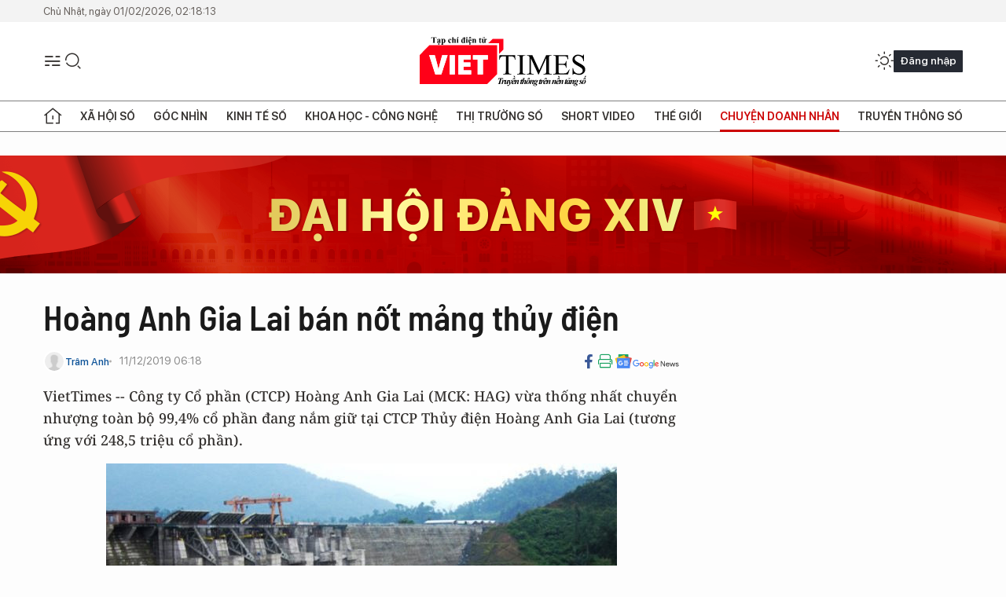

--- FILE ---
content_type: text/html;charset=utf-8
request_url: https://viettimes.vn/hoang-anh-gia-lai-ban-not-mang-thuy-dien-post120393.html
body_size: 25313
content:
<!DOCTYPE html> <html lang="vi"> <head> <title>Kinh doanh không hiệu quả, bầu Đức rút lui khỏi mảng thuỷ điện | TẠP CHÍ ĐIỆN TỬ VIETTIMES</title> <meta name="description" content="Công ty cổ phần Hoàng Anh Gia Lai (MCK: HAG) vừa thống nhất chuyển nhượng 248 triệu cổ phần đang sở hữu tại Công ty cổ phần (CTCP) Thủy điện Hoàng Anh Gia Lai (tương đương 99,4% vốn điều lệ)."/> <meta name="keywords" content="Nậm Kông 2,Đoàn Nguyên Đức,HAG, bầu Đức thoái vốn"/> <meta name="news_keywords" content="Nậm Kông 2,Đoàn Nguyên Đức,HAG, bầu Đức thoái vốn"/> <meta http-equiv="Content-Type" content="text/html; charset=utf-8" /> <meta http-equiv="X-UA-Compatible" content="IE=edge"/> <meta http-equiv="refresh" content="1800" /> <meta name="revisit-after" content="1 days" /> <meta name="viewport" content="width=device-width, initial-scale=1"> <meta http-equiv="content-language" content="vi" /> <meta name="format-detection" content="telephone=no"/> <meta name="format-detection" content="address=no"/> <meta name="apple-mobile-web-app-capable" content="yes"> <meta name="apple-mobile-web-app-status-bar-style" content="black"> <meta name="apple-mobile-web-app-title" content="TẠP CHÍ ĐIỆN TỬ VIETTIMES"/> <meta name="referrer" content="no-referrer-when-downgrade"/> <link rel="shortcut icon" href="https://cdn.viettimes.vn/assets/web/styles/img/favicon.ico" type="image/x-icon" /> <link rel="preconnect" href="https://cdn.viettimes.vn"/> <link rel="dns-prefetch" href="https://cdn.viettimes.vn"/> <link rel="dns-prefetch" href="//www.google-analytics.com" /> <link rel="dns-prefetch" href="//www.googletagmanager.com" /> <link rel="dns-prefetch" href="//stc.za.zaloapp.com" /> <link rel="dns-prefetch" href="//fonts.googleapis.com" /> <script> var cmsConfig = { domainDesktop: 'https://viettimes.vn', domainMobile: 'https://viettimes.vn', domainApi: 'https://api.viettimes.vn', domainStatic: 'https://cdn.viettimes.vn', domainLog: 'https://log.viettimes.vn', googleAnalytics: 'G-9VXR93J6QG', siteId: 0, pageType: 1, objectId: 120393, adsZone: 38, allowAds: true, adsLazy: true, antiAdblock: true, }; var USER_AGENT=window.navigator&&(window.navigator.userAgent||window.navigator.vendor)||window.opera||"",IS_MOBILE=/Android|webOS|iPhone|iPod|BlackBerry|Windows Phone|IEMobile|Mobile Safari|Opera Mini/i.test(USER_AGENT),IS_REDIRECT=!1;function setCookie(e,o,i){var n=new Date,i=(n.setTime(n.getTime()+24*i*60*60*1e3),"expires="+n.toUTCString());document.cookie=e+"="+o+"; "+i+";path=/;"}function getCookie(e){var o=document.cookie.indexOf(e+"="),i=o+e.length+1;return!o&&e!==document.cookie.substring(0,e.length)||-1===o?null:(-1===(e=document.cookie.indexOf(";",i))&&(e=document.cookie.length),unescape(document.cookie.substring(i,e)))}; </script> <script> if(USER_AGENT && USER_AGENT.indexOf("facebot") <= 0 && USER_AGENT.indexOf("facebookexternalhit") <= 0) { var query = ''; var hash = ''; if (window.location.search) query = window.location.search; if (window.location.hash) hash = window.location.hash; var canonicalUrl = 'https://viettimes.vn/hoang-anh-gia-lai-ban-not-mang-thuy-dien-post120393.html' + query + hash ; var curUrl = decodeURIComponent(window.location.href); if(!location.port && canonicalUrl.startsWith("http") && curUrl != canonicalUrl){ window.location.replace(canonicalUrl); } } </script> <meta name="author" content="TẠP CHÍ ĐIỆN TỬ VIETTIMES" /> <meta name="copyright" content="Copyright © 2026 by TẠP CHÍ ĐIỆN TỬ VIETTIMES" /> <meta name="RATING" content="GENERAL" /> <meta name="GENERATOR" content="TẠP CHÍ ĐIỆN TỬ VIETTIMES" /> <meta content="TẠP CHÍ ĐIỆN TỬ VIETTIMES" itemprop="sourceOrganization" name="source"/> <meta content="news" itemprop="genre" name="medium"/> <meta name="robots" content="noarchive, max-image-preview:large, index, follow" /> <meta name="GOOGLEBOT" content="noarchive, max-image-preview:large, index, follow" /> <link rel="canonical" href="https://viettimes.vn/hoang-anh-gia-lai-ban-not-mang-thuy-dien-post120393.html" /> <meta property="og:site_name" content="TẠP CHÍ ĐIỆN TỬ VIETTIMES"/> <meta property="og:rich_attachment" content="true"/> <meta property="og:type" content="article"/> <meta property="og:url" content="https://viettimes.vn/hoang-anh-gia-lai-ban-not-mang-thuy-dien-post120393.html"/> <meta property="og:image" content="https://cdn.viettimes.vn/images/8f57e31090c6e6a8f88d6b852c8b04f79717f46b6a0cc055ea74ce97d9a4f1e237a5ca72cc615177d20ab7e88fdfde877d132f0d72f36831f45ba668020d5e9e57eaacd239ed30930eab78ddcc059e9a1c783bdeb3d0b50c393891cbcf641173/thuydienhoanganhgialaivnf4636648_11122019.jpg.webp"/> <meta property="og:image:width" content="1200"/> <meta property="og:image:height" content="630"/> <meta property="og:title" content="Hoàng Anh Gia Lai bán nốt mảng thủy điện"/> <meta property="og:description" content="VietTimes -- Công ty Cổ phần (CTCP) Hoàng Anh Gia Lai (MCK: HAG) vừa thống nhất chuyển nhượng toàn bộ 99,4% cổ phần đang nắm giữ tại CTCP Thủy điện Hoàng Anh Gia Lai (tương ứng với 248,5 triệu cổ phần)."/> <meta name="twitter:card" value="summary"/> <meta name="twitter:url" content="https://viettimes.vn/hoang-anh-gia-lai-ban-not-mang-thuy-dien-post120393.html"/> <meta name="twitter:title" content="Hoàng Anh Gia Lai bán nốt mảng thủy điện"/> <meta name="twitter:description" content="VietTimes -- Công ty Cổ phần (CTCP) Hoàng Anh Gia Lai (MCK: HAG) vừa thống nhất chuyển nhượng toàn bộ 99,4% cổ phần đang nắm giữ tại CTCP Thủy điện Hoàng Anh Gia Lai (tương ứng với 248,5 triệu cổ phần)."/> <meta name="twitter:image" content="https://cdn.viettimes.vn/images/8f57e31090c6e6a8f88d6b852c8b04f79717f46b6a0cc055ea74ce97d9a4f1e237a5ca72cc615177d20ab7e88fdfde877d132f0d72f36831f45ba668020d5e9e57eaacd239ed30930eab78ddcc059e9a1c783bdeb3d0b50c393891cbcf641173/thuydienhoanganhgialaivnf4636648_11122019.jpg.webp"/> <meta name="twitter:site" content="@TẠP CHÍ ĐIỆN TỬ VIETTIMES"/> <meta name="twitter:creator" content="@TẠP CHÍ ĐIỆN TỬ VIETTIMES"/> <meta property="article:publisher" content="https://web.facebook.com/viettimes.vn" /> <meta property="article:tag" content="Nậm Kông 2,đoàn nguyên đức,HAG"/> <meta property="article:section" content="Kinh tế số,Chuyện doanh nhân " /> <meta property="article:published_time" content="2019-12-11T13:18:00+07:00"/> <meta property="article:modified_time" content="2020-01-07T06:37:05+07:00"/> <script type="application/ld+json"> { "@context": "http://schema.org", "@type": "Organization", "name": "TẠP CHÍ ĐIỆN TỬ VIETTIMES", "url": "https://viettimes.vn", "logo": "https://cdn.viettimes.vn/assets/web/styles/img/logo.png", "foundingDate": "2016", "founders": [ { "@type": "Person", "name": "Cơ quan của Hội Truyền thông số Việt Nam" } ], "address": [ { "@type": "PostalAddress", "streetAddress": "Hà Nội", "addressLocality": "Hà Nội City", "addressRegion": "Northeast", "postalCode": "100000", "addressCountry": "VNM" } ], "contactPoint": [ { "@type": "ContactPoint", "telephone": "+84-862-774-832", "contactType": "customer service" }, { "@type": "ContactPoint", "telephone": "+84-932-288-166", "contactType": "customer service" } ], "sameAs": [ "https://www.youtube.com/@TapchiVietTimes", "https://web.facebook.com/viettimes.vn/", "https://www.tiktok.com/@viettimes.vn?lang=vi-VN" ] } </script> <script type="application/ld+json"> { "@context" : "https://schema.org", "@type" : "WebSite", "name": "TẠP CHÍ ĐIỆN TỬ VIETTIMES", "url": "https://viettimes.vn", "alternateName" : "Tạp chí điện tử Viettimes, Cơ quan của Hội Truyền thông số Việt Nam", "potentialAction": { "@type": "SearchAction", "target": { "@type": "EntryPoint", "urlTemplate": "https:\/\/viettimes.vn/search/?q={search_term_string}" }, "query-input": "required name=search_term_string" } } </script> <script type="application/ld+json"> { "@context":"http://schema.org", "@type":"BreadcrumbList", "itemListElement":[ { "@type":"ListItem", "position":1, "item":{ "@id":"https://viettimes.vn/doanh-nghiep-doanh-nhan/", "name":"Chuyện doanh nhân" } } ] } </script> <script type="application/ld+json"> { "@context": "http://schema.org", "@type": "NewsArticle", "mainEntityOfPage":{ "@type":"WebPage", "@id":"https://viettimes.vn/hoang-anh-gia-lai-ban-not-mang-thuy-dien-post120393.html" }, "headline": "Hoàng Anh Gia Lai bán nốt mảng thủy điện", "description": "VietTimes -- Công ty Cổ phần (CTCP) Hoàng Anh Gia Lai (MCK: HAG) vừa thống nhất chuyển nhượng toàn bộ 99,4% cổ phần đang nắm giữ tại CTCP Thủy điện Hoàng Anh Gia Lai (tương ứng với 248,5 triệu cổ phần).", "image": { "@type": "ImageObject", "url": "https://cdn.viettimes.vn/images/8f57e31090c6e6a8f88d6b852c8b04f79717f46b6a0cc055ea74ce97d9a4f1e237a5ca72cc615177d20ab7e88fdfde877d132f0d72f36831f45ba668020d5e9e57eaacd239ed30930eab78ddcc059e9a1c783bdeb3d0b50c393891cbcf641173/thuydienhoanganhgialaivnf4636648_11122019.jpg.webp", "width" : 1200, "height" : 675 }, "datePublished": "2019-12-11T13:18:00+07:00", "dateModified": "2020-01-07T06:37:05+07:00", "author": { "@type": "Person", "name": "Trâm Anh" }, "publisher": { "@type": "Organization", "name": "TẠP CHÍ ĐIỆN TỬ VIETTIMES", "logo": { "@type": "ImageObject", "url": "https:\/\/cdn.viettimes.vn/assets/web/styles/img/logo.png" } } } </script> <link rel="preload" href="https://cdn.viettimes.vn/assets/web/styles/fonts/audio/icomoon.woff" as="font" type="font/woff" crossorigin=""> <link rel="preload" href="https://cdn.viettimes.vn/assets/web/styles/fonts/icomoon/icomoon-12-12-25.woff" as="font" type="font/woff" crossorigin=""> <link rel="preload" href="https://cdn.viettimes.vn/assets/web/styles/fonts/SFProDisplay/SFProDisplay-BlackItalic.woff2" as="font" type="font/woff2" crossorigin=""> <link rel="preload" href="https://cdn.viettimes.vn/assets/web/styles/fonts/SFProDisplay/SFProDisplay-Bold.woff2" as="font" type="font/woff2" crossorigin=""> <link rel="preload" href="https://cdn.viettimes.vn/assets/web/styles/fonts/SFProDisplay/SFProDisplay-Semibold.woff2" as="font" type="font/woff2" crossorigin=""> <link rel="preload" href="https://cdn.viettimes.vn/assets/web/styles/fonts/SFProDisplay/SFProDisplay-Medium.woff2" as="font" type="font/woff2" crossorigin=""> <link rel="preload" href="https://cdn.viettimes.vn/assets/web/styles/fonts/SFProDisplay/SFProDisplay-Regular.woff2" as="font" type="font/woff2" crossorigin=""> <link rel="preload" href="https://cdn.viettimes.vn/assets/web/styles/fonts/BSC/BarlowSemiCondensed-Bold.woff2" as="font" type="font/woff2" crossorigin=""> <link rel="preload" href="https://cdn.viettimes.vn/assets/web/styles/fonts/BSC/BarlowSemiCondensed-SemiBold.woff2" as="font" type="font/woff2" crossorigin=""> <link rel="preload" href="https://cdn.viettimes.vn/assets/web/styles/fonts/NotoSerif/NotoSerif-Bold.woff2" as="font" type="font/woff2" crossorigin=""> <link rel="preload" href="https://cdn.viettimes.vn/assets/web/styles/fonts/NotoSerif/NotoSerif-Medium.woff2" as="font" type="font/woff2" crossorigin=""> <link rel="preload" href="https://cdn.viettimes.vn/assets/web/styles/fonts/NotoSerif/NotoSerif-Regular.woff2" as="font" type="font/woff2" crossorigin=""> <link rel="preload" href="https://cdn.viettimes.vn/assets/web/styles/fonts/PoppinsZ/PoppinsZ-SemiBold.woff2" as="font" type="font/woff2" crossorigin=""> <link rel="preload" href="https://cdn.viettimes.vn/assets/web/styles/fonts/PoppinsZ/PoppinsZ-Medium.woff2" as="font" type="font/woff2" crossorigin=""> <link rel="preload" href="https://cdn.viettimes.vn/assets/web/styles/fonts/PoppinsZ/PoppinsZ-Regular.woff2" as="font" type="font/woff2" crossorigin=""> <link rel="preload" href="https://cdn.viettimes.vn/assets/web/styles/css/main.min-1.0.32.css" as="style"> <link rel="preload" href="https://cdn.viettimes.vn/assets/web/js/main.min-1.0.31.js" as="script"> <link rel="preload" href="https://cdn.viettimes.vn/assets/web/js/detail.min-1.0.15.js" as="script"> <link id="cms-style" rel="stylesheet" href="https://cdn.viettimes.vn/assets/web/styles/css/main.min-1.0.32.css"> <script type="text/javascript"> var _metaOgUrl = 'https://viettimes.vn/hoang-anh-gia-lai-ban-not-mang-thuy-dien-post120393.html'; var page_title = document.title; var tracked_url = window.location.pathname + window.location.search + window.location.hash; var cate_path = 'doanh-nghiep-doanh-nhan'; if (cate_path.length > 0) { tracked_url = "/" + cate_path + tracked_url; } </script> <script async="" src="https://www.googletagmanager.com/gtag/js?id=G-9VXR93J6QG"></script> <script> if(!IS_REDIRECT){ window.dataLayer = window.dataLayer || []; function gtag(){dataLayer.push(arguments);} gtag('js', new Date()); gtag('config', 'G-9VXR93J6QG', {page_path: tracked_url}); } </script> </head> <body class="detail-normal"> <div id="sdaWeb_SdaMasthead" class="rennab banner-top" data-platform="1" data-position="Web_SdaMasthead" style="display:none"> </div> <header class="site-header"> <div class="top-header"> <time class="time" id="today"></time> </div> <div class="grid"> <div class="menu-search"> <i class="ic-menu"></i> <div class="search"> <i class="ic-search"></i> <div class="search-form"> <div class="advance-search"> <input type="text" class="txtsearch" placeholder="Nhập từ khóa cần tìm"> <select id="dlMode" class="select-mode"> <option value="4" selected="">Tìm theo tiêu đề</option> <option value="5">Bài viết</option> <option value="2">Tác giả</option> </select> </div> <button type="button" class="btn btn_search" aria-label="Tìm kiếm"> <i class="ic-search"></i>Tìm kiếm </button> </div> </div> </div> <a class="logo" href="https://viettimes.vn" title="TẠP CHÍ ĐIỆN TỬ VIETTIMES">TẠP CHÍ ĐIỆN TỬ VIETTIMES</a> <div class="hdr-action"> <a href="javascript:void(0);" class="notification" title="Nhận thông báo"> <i class="ic-notification"></i> </a> <a href="javascript:void(0);" class="dark-mode" title="Chế độ tối"> <i class="ic-sun"></i> <i class="ic-moon"></i> </a> <div class="wrap-user user-profile"></div> </div> </div> <ul class="menu"> <li class="main"> <a href="/" class="menu-heading" title="Trang chủ"><i class="ic-home"></i></a> </li> <li class="main" data-id="175"> <a class="menu-heading" href="https://viettimes.vn/xa-hoi-so/" title="Xã hội số">Xã hội số</a> <div class="cate-news loading" data-zone="175"></div> </li> <li class="main" data-id="115"> <a class="menu-heading" href="https://viettimes.vn/goc-nhin-truyen-thong/" title="Góc nhìn">Góc nhìn</a> <div class="cate-news loading" data-zone="115"></div> </li> <li class="main" data-id="3"> <a class="menu-heading" href="https://viettimes.vn/kinh-te-so/" title="Kinh tế số">Kinh tế số</a> <div class="cate-news loading" data-zone="3"></div> </li> <li class="main" data-id="109"> <a class="menu-heading" href="https://viettimes.vn/khoa-hoc-cong-nghe/" title="Khoa học - Công nghệ ">Khoa học - Công nghệ </a> <div class="cate-news loading" data-zone="109"></div> </li> <li class="main" data-id="189"> <a class="menu-heading" href="https://viettimes.vn/thi-truong-so/" title="Thị trường số">Thị trường số</a> <div class="cate-news loading" data-zone="189"></div> </li> <li class="main" data-id="195"> <a class="menu-heading" href="https://viettimes.vn/short/" title="Short Video">Short Video</a> <div class="cate-news loading" data-zone="195"></div> </li> <li class="main" data-id="121"> <a class="menu-heading" href="https://viettimes.vn/the-gioi/" title="Thế giới">Thế giới</a> <div class="cate-news loading" data-zone="121"></div> </li> <li class="main" data-id="38"> <a class="menu-heading active" href="https://viettimes.vn/doanh-nghiep-doanh-nhan/" title="Chuyện doanh nhân ">Chuyện doanh nhân </a> <div class="cate-news loading" data-zone="38"></div> </li> <li class="main" data-id="116"> <a class="menu-heading" href="https://viettimes.vn/vdca/" title="Truyền thông số">Truyền thông số</a> <div class="cate-news loading" data-zone="116"></div> </li> </ul> </header> <div class="big-menu-vertical"> <div class="hdr-action"> <i class="ic-close">close</i> <a href="#" class="notification"> <i class="ic-notification"></i> </a> <a href="#" class="dark-mode hidden"> <i class="ic-sun"></i> <i class="ic-moon"></i> </a> <a href="#" class="btn-modal" data-target="loginModal"> Đăng nhập </a> </div> <ul class="menu"> <li class="main"> <a href="/" class="menu-heading" title="Trang chủ"><i class="ic-home"></i>Trang chủ</a> </li> <li class="main"> <a class="menu-heading" href="https://viettimes.vn/xa-hoi-so/" title="Xã hội số">Xã hội số</a> <i class="ic-chevron-down"></i> <ul class="sub-menu"> <li class="main"> <a href="https://viettimes.vn/xa-hoi-su-kien/" title="Xã hội">Xã hội</a> </li> <li class="main"> <a href="https://viettimes.vn/phap-luat/" title="Pháp luật">Pháp luật</a> </li> <li class="main"> <a href="https://viettimes.vn/xa-hoi/y-te/" title="Y tế">Y tế</a> </li> </ul> </li> <li class="main"> <a class="menu-heading" href="https://viettimes.vn/goc-nhin-truyen-thong/" title="Góc nhìn">Góc nhìn</a> </li> <li class="main"> <a class="menu-heading" href="https://viettimes.vn/kinh-te-so/" title="Kinh tế số">Kinh tế số</a> <i class="ic-chevron-down"></i> <ul class="sub-menu"> <li class="main"> <a href="https://viettimes.vn/bat-dong-san/" title="Bất động sản">Bất động sản</a> </li> <li class="main"> <a href="https://viettimes.vn/kinh-te-du-lieu/du-lieu/" title="Dữ liệu">Dữ liệu</a> </li> <li class="main"> <a href="https://viettimes.vn/kinh-te-du-lieu/quan-tri/" title="Kinh Doanh">Kinh Doanh</a> </li> <li class="main"> <a href="https://viettimes.vn/chung-khoan/" title="Chứng khoán">Chứng khoán</a> </li> </ul> </li> <li class="main"> <a class="menu-heading" href="https://viettimes.vn/khoa-hoc-cong-nghe/" title="Khoa học - Công nghệ ">Khoa học - Công nghệ </a> <i class="ic-chevron-down"></i> <ul class="sub-menu"> <li class="main"> <a href="https://viettimes.vn/ai/" title="AI">AI</a> </li> <li class="main"> <a href="https://viettimes.vn/cong-nghe/chuyen-doi-so/" title="Chuyển đổi số">Chuyển đổi số</a> </li> <li class="main"> <a href="https://viettimes.vn/ha-tang-so/" title="Hạ tầng số">Hạ tầng số</a> </li> </ul> </li> <li class="main"> <a class="menu-heading" href="https://viettimes.vn/thi-truong-so/" title="Thị trường số">Thị trường số</a> <i class="ic-chevron-down"></i> <ul class="sub-menu"> <li class="main"> <a href="https://viettimes.vn/oto-xe-may/" title="Xe">Xe</a> </li> <li class="main"> <a href="https://viettimes.vn/san-pham-dich-vu/" title="Sản phẩm dịch vụ">Sản phẩm dịch vụ</a> </li> <li class="main"> <a href="https://viettimes.vn/tu-van-tieu-dung/" title="Tư vấn tiêu dùng">Tư vấn tiêu dùng</a> </li> </ul> </li> <li class="main"> <a class="menu-heading" href="https://viettimes.vn/the-gioi/" title="Thế giới">Thế giới</a> <i class="ic-chevron-down"></i> <ul class="sub-menu"> <li class="main"> <a href="https://viettimes.vn/chuyen-la/" title="Chuyện lạ">Chuyện lạ</a> </li> <li class="main"> <a href="https://viettimes.vn/the-gioi/phan-tich/" title="Phân tích">Phân tích</a> </li> <li class="main"> <a href="https://viettimes.vn/cong-nghe-moi/" title="Công nghệ mới">Công nghệ mới</a> </li> </ul> </li> <li class="main"> <a class="menu-heading active" href="https://viettimes.vn/doanh-nghiep-doanh-nhan/" title="Chuyện doanh nhân ">Chuyện doanh nhân </a> </li> <li class="main"> <a class="menu-heading" href="https://viettimes.vn/vdca/" title="Truyền thông số">Truyền thông số</a> </li> <li class="main"> <a class="menu-heading" href="https://viettimes.vn/multimedia/" title="Viettimes Media">Viettimes Media</a> <i class="ic-chevron-down"></i> <ul class="sub-menu"> <li class="main"> <a href="https://viettimes.vn/anh/" title="Ảnh">Ảnh</a> </li> <li class="main"> <a href="https://viettimes.vn/video/" title="Video">Video</a> </li> <li class="main"> <a href="https://viettimes.vn/short/" title="Short Video">Short Video</a> </li> <li class="main"> <a href="https://viettimes.vn/emagazine/" title="Emagazine">Emagazine</a> </li> <li class="main"> <a href="https://viettimes.vn/infographic/" title="Infographic">Infographic</a> </li> </ul> </li> </ul> </div> <div class="site-body"> <div id="sdaWeb_SdaAfterMenu" class="rennab " data-platform="1" data-position="Web_SdaAfterMenu" style="display:none"> </div> <div class="container"> <div id="sdaWeb_SdaTop" class="rennab " data-platform="1" data-position="Web_SdaTop" style="display:none"> </div> <div class="col"> <div class="main-col"> <div class="article"> <div class="article__header"> <h1 class="article__title cms-title "> Hoàng Anh Gia Lai bán nốt mảng thủy điện </h1> <div class="article__meta"> <div class="wrap-meta"> <div class="author"> <div class="wrap-avatar"> <img src="https://cdn.viettimes.vn/assets/web/styles/img/no-ava.png" alt="Trâm Anh"> </div> <div class="author-info"> <a class="name" href="https://viettimes.vn/tac-gia/tram-anh-37.html" title="Trâm Anh">Trâm Anh</a> </div> </div> <time class="time" datetime="2019-12-11T13:18:00+07:00" data-time="1576045080" data-friendly="false">11/12/2019 13:18</time> <meta class="cms-date" itemprop="datePublished" content="2019-12-11T13:18:00+07:00"> </div> <div class="social article__social"> <a href="javascript:void(0);" class="item" data-href="https://viettimes.vn/hoang-anh-gia-lai-ban-not-mang-thuy-dien-post120393.html" data-rel="facebook" title="Facebook"> <i class="ic-facebook"></i> </a> <a href="javascript:void(0);" class="sendprint" title="In bài viết"><i class="ic-print"></i></a> <a href="https://news.google.com/publications/CAAiEE6ezvPKAM1ok3I5MxAd5DYqFAgKIhBOns7zygDNaJNyOTMQHeQ2?hl=vi" target="_blank" title="Google News"> <i class="ic-gg-news"> </i> </a> </div> </div> <div class="article__sapo cms-desc"> <p>VietTimes -- Công ty Cổ phần (CTCP) Hoàng Anh Gia Lai (MCK: HAG) vừa thống nhất chuyển nhượng toàn bộ 99,4% cổ phần đang nắm giữ tại CTCP Thủy điện Hoàng Anh Gia Lai (tương ứng với 248,5 triệu cổ phần).</p> </div> <div id="sdaWeb_SdaArticleAfterSapo" class="rennab " data-platform="1" data-position="Web_SdaArticleAfterSapo" style="display:none"> </div> <figure class="article__avatar "> <img class="cms-photo" src="https://cdn.viettimes.vn/images/9e327d424dec5836e04d968d3653b180bac3ac43acfbe8084538060e217d2e9a36dfeea0df5b98057da0f17266aa9d738ee5e087001a0f48bb3738bfbd022b60e612767a7de2e9da96c869058f8fb367/thuydienhoanganhgialaivnf4636648_11122019.jpg" alt="HAG rút lui khỏi mảng kinh doanh thủy điện (nguồn: Internet)" cms-photo-caption="HAG rút lui khỏi mảng kinh doanh thủy điện (nguồn: Internet)"/> <figcaption>HAG rút lui khỏi mảng kinh doanh thủy điện (nguồn: Internet)</figcaption> </figure> <div id="sdaWeb_SdaArticleAfterAvatar" class="rennab " data-platform="1" data-position="Web_SdaArticleAfterAvatar" style="display:none"> </div> </div> <div class="article__social features"> <a href="javascript:void(0);" class="item fb" data-href="https://viettimes.vn/hoang-anh-gia-lai-ban-not-mang-thuy-dien-post120393.html" data-rel="facebook" title="Facebook"> <i class="ic-facebook"></i> </a> <a href="javascript:void(0);" class="print sendprint" title="In bài viết"><i class="ic-print"></i></a> <a href="javascript:void(0);" class="mail sendmail" data-href="https://viettimes.vn/hoang-anh-gia-lai-ban-not-mang-thuy-dien-post120393.html" data-rel="Gửi mail"> <i class="ic-mail"></i> </a> <a href="javascript:void(0);" class="item link" data-href="https://viettimes.vn/hoang-anh-gia-lai-ban-not-mang-thuy-dien-post120393.html" data-rel="copy"> <i class="ic-link"></i> </a> <a href="javascript:void(0);" onclick="ME.sendBookmark(this,120393);" class="bookmark btnBookmark hidden" title="Lưu tin" data-type="1" data-id="120393"> <i class="ic-bookmark"></i>Lưu tin </a> </div> <div class="article__body zce-content-body cms-body" itemprop="articleBody"> <p>Ngoài việc bán lại toàn bộ cổ phần tại CTCP Thủy điện Hoàng Anh Gia Lai, báo cáo tài chính quý 3/2019 của HAG cũng cho thấy doanh nghiệp này đang thanh lý 2 công ty con hoạt động trong lĩnh vực thủy điện là Công ty TNHH Điện Hoàng Anh Attapeu (Nậm Kông 2) và Công ty TNHH Điện Nậm Kông 3. Với những động thái này, HAG thể hiện rõ quyết tâm rút lui hoàn toàn khỏi lĩnh vực kinh doanh thủy điện.&nbsp;</p>
<p>Ông Đoàn Nguyên Đức (bầu Đức), Chủ tịch Hội đồng Quản trị HAG cho biết công ty đang tiến hành đẩy mạnh tái cấu trúc, thoái vốn khỏi những ngành, lĩnh vực không hiệu quả, đồng thời tập trung đầu tư vào mảng nông nghiệp.</p>
<div class="sda_middle"> <div id="sdaWeb_SdaArticleMiddle" class="rennab fyi" data-platform="1" data-position="Web_SdaArticleMiddle"> </div>
</div>
<p>Trong nhiều năm trở lại đây, báo cáo tài chính của HAG thiếu vắng sự đóng góp doanh thu của mảng thủy điện. Số liệu gần nhất được công bố là 122 tỷ đồng doanh thu hồi 2013, đóng góp 5% vào tổng doanh thu thời điểm đó.</p>
<p>Báo cáo tài chính doanh nghiệp trong 9 tháng đầu năm cũng cho rõ, nông nghiệp đang là mảng kinh doanh đem đến khối lượng doanh thu trụ cột cho HAG là 1.488 tỷ đồng. Tuy nhiên con số này cũng không thể giúp HAG báo lãi, cụ thể 9 tháng đầu năm, lỗ sau thuế hợp nhất của HAG đang ở mức&nbsp;<abbr>1.266 tỷ đồng</abbr>.</p>
<p>Không chỉ thủy điện, trước đó HAG cũng đã có những động thái thoái vốn khỏi các lĩnh vực bất động sản, chăn nuôi bò, mía đường…</p>
<article article-id="1016218" data-tracker="zingweb_article_innerarticle1"> <p>Sau&nbsp;các đợt thoái vốn liên tục, tính tới thời điểm cuối tháng 9/2019, tổng tài sản và nợ phải trả hợp nhất của HAGL lần lượt là 41.900 tỷ và 24.800 tỷ đồng, giảm tương ứng là 6.200 tỷ và 6.500 tỷ đồng so với hồi đầu năm.</p> <p>Trên sàn chứng khoán, cổ phiếu HAG đang giao dịch quanh mức vùng giá 4.000 đồng/cp. Nếu so với mức đỉnh 40.000 đồng/cp mà HAG từng đạt được giai đoạn 2009-2011, thị giá HAG đã giảm hơn 10 lần./.</p>
</article> <div id="sdaWeb_SdaArticleAfterBody" class="rennab " data-platform="1" data-position="Web_SdaArticleAfterBody" style="display:none"> </div> <div class="related-news"> <h3 class="box-heading"> <span class="title">Tin liên quan</span> </h3> <div class="box-content" data-source="related-news"> <article class="story"> <h2 class="story__heading" data-tracking="120312"> <a class="cms-link " href="https://viettimes.vn/giac-mo-my-cua-ty-phu-pham-nhat-vuong-voi-vinfast-post120312.html" title="“Giấc mơ Mỹ” của tỷ phú Phạm Nhật Vượng với Vinfast"> “Giấc mơ Mỹ” của tỷ phú Phạm Nhật Vượng với Vinfast </a> </h2> </article> <article class="story"> <h2 class="story__heading" data-tracking="120378"> <a class="cms-link " href="https://viettimes.vn/da-co-18-ngan-hang-dat-chuan-basel-ii-moi-nhat-la-bidv-post120378.html" title="Đã có 18 ngân hàng đạt chuẩn Basel II, mới nhất là BIDV"> Đã có 18 ngân hàng đạt chuẩn Basel II, mới nhất là BIDV </a> </h2> </article> <article class="story"> <h2 class="story__heading" data-tracking="120362"> <a class="cms-link " href="https://viettimes.vn/tin-hieu-truong-thanh-cua-start-up-viet-tu-10000-usd-nam-2012-den-50000-usd-nam-2019-post120362.html" title="Tín hiệu trưởng thành của Start-up Việt: Từ 10.000 USD năm 2012 đến 50.000 USD năm 2019"> Tín hiệu trưởng thành của Start-up Việt: Từ 10.000 USD năm 2012 đến 50.000 USD năm 2019 </a> </h2> </article> <article class="story"> <h2 class="story__heading" data-tracking="120259"> <a class="cms-link " href="https://viettimes.vn/khoi-ngoai-lien-tuc-rut-von-khoi-ttck-viet-nam-vi-sao-post120259.html" title="Khối ngoại liên tục rút vốn khỏi TTCK Việt Nam, vì sao?"> Khối ngoại liên tục rút vốn khỏi TTCK Việt Nam, vì sao? </a> </h2> </article> </div> </div> <div id="sdaMobile_SdaArticleAfterRelated" class="rennab " data-platform="1" data-position="Mobile_SdaArticleAfterRelated" style="display:none"> </div> <div class="article__tag"> <h3 class="box-heading"> <span class="title">Từ khóa: </span> </h3> <div class="box-content"> <a href="https://viettimes.vn/tu-khoa/nam-kong-2-tag124050.html" title="Nậm Kông 2">#Nậm Kông 2</a> <a href="https://viettimes.vn/tu-khoa/doan-nguyen-duc-tag2511.html" title="đoàn nguyên đức">#đoàn nguyên đức</a> <a href="https://viettimes.vn/tu-khoa/hag-tag7572.html" title="HAG">#HAG</a> </div> </div> <div id="sdaWeb_SdaArticleAfterTag" class="rennab " data-platform="1" data-position="Web_SdaArticleAfterTag" style="display:none"> </div> <div class="article__meta"> <div class="fb-like" data-href="https://viettimes.vn/hoang-anh-gia-lai-ban-not-mang-thuy-dien-post120393.html" data-width="" data-layout="button_count" data-action="like" data-size="small" data-share="true"></div> <a href="javascript:void(0);" onclick="ME.sendBookmark(this,120393);" class="bookmark btnBookmark hidden" title="Lưu tin" data-type="1" data-id="120393"> <i class="ic-bookmark"></i>Lưu tin </a> </div> <div class="wrap-comment" id="comment120393" data-id="120393" data-type="20"></div> <div id="sdaWeb_SdaArticleAfterComment" class="rennab " data-platform="1" data-position="Web_SdaArticleAfterComment" style="display:none"> </div> </div> </div> </div> <div class="sub-col"> <div id="sidebar-top-1"> <div class="hot-news"> <h3 class="box-heading"> <span class="title">Đọc nhiều</span> </h3> <div class="box-content" data-source="mostread-news"> <article class="story"> <figure class="story__thumb"> <a class="cms-link" href="https://viettimes.vn/nga-lan-dau-doi-kh-22-xuong-kiev-tai-sao-ten-lua-nay-gan-nhu-khong-the-bi-danh-chan-post194084.html" title="Nga lần đầu dội Kh-22 xuống Kiev: Tại sao tên lửa này gần như không thể bị đánh chặn?"> <img class="lazyload" src="[data-uri]" data-src="https://cdn.viettimes.vn/images/[base64]/nga-lan-dau-doi-kh-22-xuong-kiev-tai-sao-ten-lua-nay-gan-nhu-khong-the-bi-danh-chan.jpg.webp" alt="Máy bay ném bom Tu-22M3 được trang bị tên lửa Kh-22. Ảnh: MW."> <noscript><img src="https://cdn.viettimes.vn/images/[base64]/nga-lan-dau-doi-kh-22-xuong-kiev-tai-sao-ten-lua-nay-gan-nhu-khong-the-bi-danh-chan.jpg.webp" alt="Máy bay ném bom Tu-22M3 được trang bị tên lửa Kh-22. Ảnh: MW." class="image-fallback"></noscript> </a> </figure> <h2 class="story__heading" data-tracking="194084"> <a class="cms-link " href="https://viettimes.vn/nga-lan-dau-doi-kh-22-xuong-kiev-tai-sao-ten-lua-nay-gan-nhu-khong-the-bi-danh-chan-post194084.html" title="Nga lần đầu dội Kh-22 xuống Kiev: Tại sao tên lửa này gần như không thể bị đánh chặn?"> Nga lần đầu dội Kh-22 xuống Kiev: Tại sao tên lửa này gần như không thể bị đánh chặn? </a> </h2> </article> <article class="story"> <figure class="story__thumb"> <a class="cms-link" href="https://viettimes.vn/arab-saudi-va-uae-tu-choi-ho-tro-my-tan-cong-iran-washington-doi-mat-the-kho-post194216.html" title="Arab Saudi và UAE từ chối hỗ trợ Mỹ tấn công Iran, Washington đối mặt thế khó"> <img class="lazyload" src="[data-uri]" data-src="https://cdn.viettimes.vn/images/[base64]/arab-saudi-va-uae-tu-choi-ho-tro-my-tan-cong-iran-washington-doi-mat-the-kho.png.webp" alt="Tàu sân bay lớp Nimitz USS Abraham Lincoln. Ảnh: Getty."> <noscript><img src="https://cdn.viettimes.vn/images/[base64]/arab-saudi-va-uae-tu-choi-ho-tro-my-tan-cong-iran-washington-doi-mat-the-kho.png.webp" alt="Tàu sân bay lớp Nimitz USS Abraham Lincoln. Ảnh: Getty." class="image-fallback"></noscript> </a> </figure> <h2 class="story__heading" data-tracking="194216"> <a class="cms-link " href="https://viettimes.vn/arab-saudi-va-uae-tu-choi-ho-tro-my-tan-cong-iran-washington-doi-mat-the-kho-post194216.html" title="Arab Saudi và UAE từ chối hỗ trợ Mỹ tấn công Iran, Washington đối mặt thế khó"> Arab Saudi và UAE từ chối hỗ trợ Mỹ tấn công Iran, Washington đối mặt thế khó </a> </h2> </article> <article class="story"> <figure class="story__thumb"> <a class="cms-link" href="https://viettimes.vn/chuong-trinh-san-xuat-may-bay-nem-bom-tam-xa-lien-luc-dia-duy-nhat-tren-the-gioi-co-nguoi-giam-sat-moi-post194101.html" title="Chương trình sản xuất máy bay ném bom tầm xa liên lục địa duy nhất trên thế giới có người giám sát mới"> <img class="lazyload" src="[data-uri]" data-src="https://cdn.viettimes.vn/images/[base64]/nga-thay-ceo-tupolev-giua-tranh-chap-voi-bo-quoc-phong-chuong-trinh-tu-160m-chiu-ap-luc-lon.jpg.webp" alt="Máy bay ném bom chiến lược Tu-160. Ảnh: MW."> <noscript><img src="https://cdn.viettimes.vn/images/[base64]/nga-thay-ceo-tupolev-giua-tranh-chap-voi-bo-quoc-phong-chuong-trinh-tu-160m-chiu-ap-luc-lon.jpg.webp" alt="Máy bay ném bom chiến lược Tu-160. Ảnh: MW." class="image-fallback"></noscript> </a> </figure> <h2 class="story__heading" data-tracking="194101"> <a class="cms-link " href="https://viettimes.vn/chuong-trinh-san-xuat-may-bay-nem-bom-tam-xa-lien-luc-dia-duy-nhat-tren-the-gioi-co-nguoi-giam-sat-moi-post194101.html" title="Chương trình sản xuất máy bay ném bom tầm xa liên lục địa duy nhất trên thế giới có người giám sát mới"> Chương trình sản xuất máy bay ném bom tầm xa liên lục địa duy nhất trên thế giới có người giám sát mới </a> </h2> </article> <article class="story"> <figure class="story__thumb"> <a class="cms-link" href="https://viettimes.vn/acv-va-lum-xum-lua-chon-nha-thau-tai-du-an-san-bay-long-thanh-post194131.html" title="ACV và lùm xùm lựa chọn nhà thầu tại dự án sân bay Long Thành"> <img class="lazyload" src="[data-uri]" data-src="https://cdn.viettimes.vn/images/62f9dd3bc8723d7e436cfe2effe5917ea01f3abc3d2ec58e9757701caa613da809b6e1a13f85b907d2569e4aba285ae7dced13802b2ea3f99fc26a18450b2c38/acv-822.jpg.webp" data-srcset="https://cdn.viettimes.vn/images/62f9dd3bc8723d7e436cfe2effe5917ea01f3abc3d2ec58e9757701caa613da809b6e1a13f85b907d2569e4aba285ae7dced13802b2ea3f99fc26a18450b2c38/acv-822.jpg.webp 1x, https://cdn.viettimes.vn/images/9ae4c3086e2b415d8051171acb3f22dda01f3abc3d2ec58e9757701caa613da809b6e1a13f85b907d2569e4aba285ae7dced13802b2ea3f99fc26a18450b2c38/acv-822.jpg.webp 2x" alt="ACV và lùm xùm lựa chọn nhà thầu tại dự án sân bay Long Thành"> <noscript><img src="https://cdn.viettimes.vn/images/62f9dd3bc8723d7e436cfe2effe5917ea01f3abc3d2ec58e9757701caa613da809b6e1a13f85b907d2569e4aba285ae7dced13802b2ea3f99fc26a18450b2c38/acv-822.jpg.webp" srcset="https://cdn.viettimes.vn/images/62f9dd3bc8723d7e436cfe2effe5917ea01f3abc3d2ec58e9757701caa613da809b6e1a13f85b907d2569e4aba285ae7dced13802b2ea3f99fc26a18450b2c38/acv-822.jpg.webp 1x, https://cdn.viettimes.vn/images/9ae4c3086e2b415d8051171acb3f22dda01f3abc3d2ec58e9757701caa613da809b6e1a13f85b907d2569e4aba285ae7dced13802b2ea3f99fc26a18450b2c38/acv-822.jpg.webp 2x" alt="ACV và lùm xùm lựa chọn nhà thầu tại dự án sân bay Long Thành" class="image-fallback"></noscript> </a> </figure> <h2 class="story__heading" data-tracking="194131"> <a class="cms-link " href="https://viettimes.vn/acv-va-lum-xum-lua-chon-nha-thau-tai-du-an-san-bay-long-thanh-post194131.html" title="ACV và lùm xùm lựa chọn nhà thầu tại dự án sân bay Long Thành"> ACV và lùm xùm lựa chọn nhà thầu tại dự án sân bay Long Thành </a> </h2> </article> <article class="story"> <figure class="story__thumb"> <a class="cms-link" href="https://viettimes.vn/be-boi-thao-tung-phieu-bau-rung-dong-ukraine-41-nghi-si-bi-cao-buoc-nhan-hoi-lo-post194135.html" title="Bê bối thao túng phiếu bầu rúng động Ukraine: 41 nghị sĩ bị cáo buộc nhận hối lộ"> <img class="lazyload" src="[data-uri]" data-src="https://cdn.viettimes.vn/images/[base64]/be-boi-thao-tung-phieu-bau-rung-dong-ukraine-41-nghi-si-bi-cao-buoc-nhan-hoi-lo.jpg.webp" alt="Quốc hội Ukraine trong phiên họp ở Kiev ngày 6/2/2024. Ảnh: Getty."> <noscript><img src="https://cdn.viettimes.vn/images/[base64]/be-boi-thao-tung-phieu-bau-rung-dong-ukraine-41-nghi-si-bi-cao-buoc-nhan-hoi-lo.jpg.webp" alt="Quốc hội Ukraine trong phiên họp ở Kiev ngày 6/2/2024. Ảnh: Getty." class="image-fallback"></noscript> </a> </figure> <h2 class="story__heading" data-tracking="194135"> <a class="cms-link " href="https://viettimes.vn/be-boi-thao-tung-phieu-bau-rung-dong-ukraine-41-nghi-si-bi-cao-buoc-nhan-hoi-lo-post194135.html" title="Bê bối thao túng phiếu bầu rúng động Ukraine: 41 nghị sĩ bị cáo buộc nhận hối lộ"> Bê bối thao túng phiếu bầu rúng động Ukraine: 41 nghị sĩ bị cáo buộc nhận hối lộ </a> </h2> </article> </div> </div> <div id="sdaWeb_SdaRightHot1" class="rennab " data-platform="1" data-position="Web_SdaRightHot1" style="display:none"> </div> <div id="sdaWeb_SdaRightHot2" class="rennab " data-platform="1" data-position="Web_SdaRightHot2" style="display:none"> </div> <div class="new-news fyi-position"> <h3 class="box-heading"> <span class="title">Tin mới</span> </h3> <div class="box-content" data-source="latest-news"> <article class="story"> <figure class="story__thumb"> <a class="cms-link" href="https://viettimes.vn/thieu-gia-ai-nu-nha-bau-thuy-ngoi-ghe-nong-chu-tich-thanh-vien-hdqt-khi-chua-qua-tuoi-25-post193900.html" title="Thiếu gia, ái nữ nhà bầu Thụy ngồi ghế nóng chủ tịch, thành viên HĐQT khi chưa qua tuổi 25"> <img class="lazyload" src="[data-uri]" data-src="https://cdn.viettimes.vn/images/93288768dfe4883a843387e8a9fb5ddc8ff7b19fa27a7c76dcd4e995b0e9c96760e070cd77adecc290a7e2c02e53235668a96eb5cdf90a1f7889645ddb6b7852/screenshot-623.png.webp" alt="Thiếu gia, ái nữ nhà bầu Thụy ngồi ghế nóng chủ tịch, thành viên HĐQT khi chưa qua tuổi 25"> <noscript><img src="https://cdn.viettimes.vn/images/93288768dfe4883a843387e8a9fb5ddc8ff7b19fa27a7c76dcd4e995b0e9c96760e070cd77adecc290a7e2c02e53235668a96eb5cdf90a1f7889645ddb6b7852/screenshot-623.png.webp" alt="Thiếu gia, ái nữ nhà bầu Thụy ngồi ghế nóng chủ tịch, thành viên HĐQT khi chưa qua tuổi 25" class="image-fallback"></noscript> </a> </figure> <h2 class="story__heading" data-tracking="193900"> <a class="cms-link " href="https://viettimes.vn/thieu-gia-ai-nu-nha-bau-thuy-ngoi-ghe-nong-chu-tich-thanh-vien-hdqt-khi-chua-qua-tuoi-25-post193900.html" title="Thiếu gia, ái nữ nhà bầu Thụy ngồi ghế nóng chủ tịch, thành viên HĐQT khi chưa qua tuổi 25"> Thiếu gia, ái nữ nhà bầu Thụy ngồi ghế nóng chủ tịch, thành viên HĐQT khi chưa qua tuổi 25 </a> </h2> </article> <article class="story"> <figure class="story__thumb"> <a class="cms-link" href="https://viettimes.vn/lam-cung-luc-5-du-an-chu-tich-gpinvest-da-den-luc-tang-toc-nhung-khong-ganh-qua-suc-post193396.html" title="Làm cùng lúc 5 dự án, Chủ tịch GP.Invest: Đã đến lúc tăng tốc nhưng không gánh “quá sức”"> <img class="lazyload" src="[data-uri]" data-src="https://cdn.viettimes.vn/images/6f23a19a86cd2694b8799952dfeec22720d3a2282d4bb5aec17f7f1a0b3305ae87cf17268de4140972c76595a5dbbd36dced13802b2ea3f99fc26a18450b2c38/image-5.jpg.webp" data-srcset="https://cdn.viettimes.vn/images/6f23a19a86cd2694b8799952dfeec22720d3a2282d4bb5aec17f7f1a0b3305ae87cf17268de4140972c76595a5dbbd36dced13802b2ea3f99fc26a18450b2c38/image-5.jpg.webp 1x, https://cdn.viettimes.vn/images/5f3823710d03e4406daae04d53a109a120d3a2282d4bb5aec17f7f1a0b3305ae87cf17268de4140972c76595a5dbbd36dced13802b2ea3f99fc26a18450b2c38/image-5.jpg.webp 2x" alt="Năm 2026, GP.Invest tăng tốc với kế hoạch triển khai 5 dự án cùng lúc"> <noscript><img src="https://cdn.viettimes.vn/images/6f23a19a86cd2694b8799952dfeec22720d3a2282d4bb5aec17f7f1a0b3305ae87cf17268de4140972c76595a5dbbd36dced13802b2ea3f99fc26a18450b2c38/image-5.jpg.webp" srcset="https://cdn.viettimes.vn/images/6f23a19a86cd2694b8799952dfeec22720d3a2282d4bb5aec17f7f1a0b3305ae87cf17268de4140972c76595a5dbbd36dced13802b2ea3f99fc26a18450b2c38/image-5.jpg.webp 1x, https://cdn.viettimes.vn/images/5f3823710d03e4406daae04d53a109a120d3a2282d4bb5aec17f7f1a0b3305ae87cf17268de4140972c76595a5dbbd36dced13802b2ea3f99fc26a18450b2c38/image-5.jpg.webp 2x" alt="Năm 2026, GP.Invest tăng tốc với kế hoạch triển khai 5 dự án cùng lúc" class="image-fallback"></noscript> </a> </figure> <h2 class="story__heading" data-tracking="193396"> <a class="cms-link " href="https://viettimes.vn/lam-cung-luc-5-du-an-chu-tich-gpinvest-da-den-luc-tang-toc-nhung-khong-ganh-qua-suc-post193396.html" title="Làm cùng lúc 5 dự án, Chủ tịch GP.Invest: Đã đến lúc tăng tốc nhưng không gánh “quá sức”"> Làm cùng lúc 5 dự án, Chủ tịch GP.Invest: Đã đến lúc tăng tốc nhưng không gánh “quá sức” </a> </h2> </article> <article class="story"> <figure class="story__thumb"> <a class="cms-link" href="https://viettimes.vn/de-che-golf-long-thanh-va-gia-dinh-co-3-thanh-vien-la-anh-hung-lao-dong-post193295.html" title="“Đế chế” golf Long Thành và gia đình có 3 thành viên là Anh hùng Lao động"> <img class="lazyload" src="[data-uri]" data-src="https://cdn.viettimes.vn/images/11451041667ebba73dce15e7b83d191301e05530eb6df49eb1bde7073aaf3ef2e0fb63090cb36d5a32d036e05dc4fc6a25741fce674319b54d57c4b639d9dbf7/1767449386523.jpg.webp" alt="“Đế chế” golf Long Thành và gia đình có 3 thành viên là Anh hùng Lao động"> <noscript><img src="https://cdn.viettimes.vn/images/11451041667ebba73dce15e7b83d191301e05530eb6df49eb1bde7073aaf3ef2e0fb63090cb36d5a32d036e05dc4fc6a25741fce674319b54d57c4b639d9dbf7/1767449386523.jpg.webp" alt="“Đế chế” golf Long Thành và gia đình có 3 thành viên là Anh hùng Lao động" class="image-fallback"></noscript> </a> </figure> <h2 class="story__heading" data-tracking="193295"> <a class="cms-link " href="https://viettimes.vn/de-che-golf-long-thanh-va-gia-dinh-co-3-thanh-vien-la-anh-hung-lao-dong-post193295.html" title="“Đế chế” golf Long Thành và gia đình có 3 thành viên là Anh hùng Lao động"> “Đế chế” golf Long Thành và gia đình có 3 thành viên là Anh hùng Lao động </a> </h2> </article> <article class="story"> <figure class="story__thumb"> <a class="cms-link" href="https://viettimes.vn/chan-dung-doanh-nhan-goc-viet-duoc-bo-nhiem-lam-chu-tich-toyota-viet-nam-post193252.html" title="Chân dung doanh nhân gốc Việt được bổ nhiệm làm Chủ tịch Toyota Việt Nam"> <img class="lazyload" src="[data-uri]" data-src="https://cdn.viettimes.vn/images/[base64]/toyota-viet-nam-lan-dau-bo-nhiem-chu-tich-la-nguoi-goc-viet-anh-1.jpg.webp" data-srcset="https://cdn.viettimes.vn/images/[base64]/toyota-viet-nam-lan-dau-bo-nhiem-chu-tich-la-nguoi-goc-viet-anh-1.jpg.webp 1x, https://cdn.viettimes.vn/images/[base64]/toyota-viet-nam-lan-dau-bo-nhiem-chu-tich-la-nguoi-goc-viet-anh-1.jpg.webp 2x" alt="Ông Tiền Quốc Hào trong buổi nói chuyện với sinh viên Đại học Ngoại thương Hà Nội vào năm 2023. Ảnh: Toyota."> <noscript><img src="https://cdn.viettimes.vn/images/[base64]/toyota-viet-nam-lan-dau-bo-nhiem-chu-tich-la-nguoi-goc-viet-anh-1.jpg.webp" srcset="https://cdn.viettimes.vn/images/[base64]/toyota-viet-nam-lan-dau-bo-nhiem-chu-tich-la-nguoi-goc-viet-anh-1.jpg.webp 1x, https://cdn.viettimes.vn/images/[base64]/toyota-viet-nam-lan-dau-bo-nhiem-chu-tich-la-nguoi-goc-viet-anh-1.jpg.webp 2x" alt="Ông Tiền Quốc Hào trong buổi nói chuyện với sinh viên Đại học Ngoại thương Hà Nội vào năm 2023. Ảnh: Toyota." class="image-fallback"></noscript> </a> </figure> <h2 class="story__heading" data-tracking="193252"> <a class="cms-link " href="https://viettimes.vn/chan-dung-doanh-nhan-goc-viet-duoc-bo-nhiem-lam-chu-tich-toyota-viet-nam-post193252.html" title="Chân dung doanh nhân gốc Việt được bổ nhiệm làm Chủ tịch Toyota Việt Nam"> Chân dung doanh nhân gốc Việt được bổ nhiệm làm Chủ tịch Toyota Việt Nam </a> </h2> </article> <article class="story"> <figure class="story__thumb"> <a class="cms-link" href="https://viettimes.vn/hoi-doanh-nhan-tre-da-nang-lam-gi-de-kien-tao-mang-luoi-2000-doanh-nghiep-trong-chuoi-gia-tri-post193115.html" title="Hội Doanh nhân trẻ Đà Nẵng làm gì để kiến tạo mạng lưới 2.000 doanh nghiệp trong chuỗi giá trị?"> <img class="lazyload" src="[data-uri]" data-src="https://cdn.viettimes.vn/images/44858c89ae54f488fa03e9613830e2c6f6f83a130baa92ab27782a9d48f03f716e8927d2087017937698aea2da145f9048053a09861e1e8909204a507612a6d8/minh-vuong.png.webp" data-srcset="https://cdn.viettimes.vn/images/44858c89ae54f488fa03e9613830e2c6f6f83a130baa92ab27782a9d48f03f716e8927d2087017937698aea2da145f9048053a09861e1e8909204a507612a6d8/minh-vuong.png.webp 1x, https://cdn.viettimes.vn/images/93bd77782165d08826f4213dd1fad0cef6f83a130baa92ab27782a9d48f03f716e8927d2087017937698aea2da145f9048053a09861e1e8909204a507612a6d8/minh-vuong.png.webp 2x" alt="Ông Mai Minh Vương, tân Chủ tịch Hội Doanh nhân trẻ TP Đà Nẵng khoá VIII, nhiệm kỳ 2025-2028 trả lời phỏng vấn VietTimes. "> <noscript><img src="https://cdn.viettimes.vn/images/44858c89ae54f488fa03e9613830e2c6f6f83a130baa92ab27782a9d48f03f716e8927d2087017937698aea2da145f9048053a09861e1e8909204a507612a6d8/minh-vuong.png.webp" srcset="https://cdn.viettimes.vn/images/44858c89ae54f488fa03e9613830e2c6f6f83a130baa92ab27782a9d48f03f716e8927d2087017937698aea2da145f9048053a09861e1e8909204a507612a6d8/minh-vuong.png.webp 1x, https://cdn.viettimes.vn/images/93bd77782165d08826f4213dd1fad0cef6f83a130baa92ab27782a9d48f03f716e8927d2087017937698aea2da145f9048053a09861e1e8909204a507612a6d8/minh-vuong.png.webp 2x" alt="Ông Mai Minh Vương, tân Chủ tịch Hội Doanh nhân trẻ TP Đà Nẵng khoá VIII, nhiệm kỳ 2025-2028 trả lời phỏng vấn VietTimes. " class="image-fallback"></noscript> </a> </figure> <h2 class="story__heading" data-tracking="193115"> <a class="cms-link " href="https://viettimes.vn/hoi-doanh-nhan-tre-da-nang-lam-gi-de-kien-tao-mang-luoi-2000-doanh-nghiep-trong-chuoi-gia-tri-post193115.html" title="Hội Doanh nhân trẻ Đà Nẵng làm gì để kiến tạo mạng lưới 2.000 doanh nghiệp trong chuỗi giá trị?"> Hội Doanh nhân trẻ Đà Nẵng làm gì để kiến tạo mạng lưới 2.000 doanh nghiệp trong chuỗi giá trị? </a> </h2> </article> </div> </div> <div id="sdaWeb_SdaRightHot3" class="rennab " data-platform="1" data-position="Web_SdaRightHot3" style="display:none"> </div> <div id="sdaWeb_SdaRight1" class="rennab " data-platform="1" data-position="Web_SdaRight1" style="display:none"> </div> <div id="sdaWeb_SdaRight2" class="rennab " data-platform="1" data-position="Web_SdaRight2" style="display:none"> </div> <div id="sdaWeb_SdaRight3" class="rennab " data-platform="1" data-position="Web_SdaRight3" style="display:none"> </div> </div><div id="sidebar-sticky-1"> <div id="sdaWeb_SdaRight4" class="rennab " data-platform="1" data-position="Web_SdaRight4" style="display:none"> </div> </div> </div> </div> <div id="sdaWeb_SdaArticleBeforeRecommend" class="rennab " data-platform="1" data-position="Web_SdaArticleBeforeRecommend" style="display:none"> </div> <div class="box-attention"> <h3 class="box-heading"> <span class="title">Đừng bỏ lỡ</span> </h3> <div class="box-content content-list" data-source="article-topic-highlight"> <article class="story" data-id="194312"> <figure class="story__thumb"> <a class="cms-link" href="https://viettimes.vn/cho-vay-hon-11500-ty-dong-va-dau-hieu-la-trong-bao-cao-tai-chinh-cua-vinaconex-post194312.html" title="Cho vay hơn 11.500 tỷ đồng và dấu hiệu &#34;lạ&#34; trong báo cáo tài chính của Vinaconex"> <img class="lazyload" src="[data-uri]" data-src="https://cdn.viettimes.vn/images/0b208f8f451e345b5302712ad41402fa14d79adfad53eeccd813af44f5e1a2fe0512176c0eea0f772f56c96d06eded71479d3bc28e8259627ef70183dd41fa82/vina1-aulf-nfvv.jpg.webp" alt="Cho vay hơn 11.500 tỷ đồng và dấu hiệu &#34;lạ&#34; trong báo cáo tài chính của Vinaconex"> <noscript><img src="https://cdn.viettimes.vn/images/0b208f8f451e345b5302712ad41402fa14d79adfad53eeccd813af44f5e1a2fe0512176c0eea0f772f56c96d06eded71479d3bc28e8259627ef70183dd41fa82/vina1-aulf-nfvv.jpg.webp" alt="Cho vay hơn 11.500 tỷ đồng và dấu hiệu &#34;lạ&#34; trong báo cáo tài chính của Vinaconex" class="image-fallback"></noscript> </a> </figure> <h2 class="story__heading" data-tracking="194312"> <a class="cms-link " href="https://viettimes.vn/cho-vay-hon-11500-ty-dong-va-dau-hieu-la-trong-bao-cao-tai-chinh-cua-vinaconex-post194312.html" title="Cho vay hơn 11.500 tỷ đồng và dấu hiệu &#34;lạ&#34; trong báo cáo tài chính của Vinaconex"> Cho vay hơn 11.500 tỷ đồng và dấu hiệu "lạ" trong báo cáo tài chính của Vinaconex </a> </h2> </article> <article class="story" data-id="194309"> <figure class="story__thumb"> <a class="cms-link" href="https://viettimes.vn/dao-quat-theo-chan-nguoi-di-tao-mo-ngay-giap-tet-post194309.html" title="Đào, quất theo chân người đi tảo mộ ngày giáp Tết"> <img class="lazyload" src="[data-uri]" data-src="https://cdn.viettimes.vn/images/8d4ae567dc2a7fe8b6698fd8a358980c941788d1273c7bab904bc4caf0bbb27e62b8914a95800a708352e88a73ca492e25741fce674319b54d57c4b639d9dbf7/1769872282002.jpg.webp" alt="Đào, quất theo chân người đi tảo mộ ngày giáp Tết"> <noscript><img src="https://cdn.viettimes.vn/images/8d4ae567dc2a7fe8b6698fd8a358980c941788d1273c7bab904bc4caf0bbb27e62b8914a95800a708352e88a73ca492e25741fce674319b54d57c4b639d9dbf7/1769872282002.jpg.webp" alt="Đào, quất theo chân người đi tảo mộ ngày giáp Tết" class="image-fallback"></noscript> </a> <i class="ic-type-photo"></i> </figure> <h2 class="story__heading" data-tracking="194309"> <a class="cms-link " href="https://viettimes.vn/dao-quat-theo-chan-nguoi-di-tao-mo-ngay-giap-tet-post194309.html" title="Đào, quất theo chân người đi tảo mộ ngày giáp Tết"> Đào, quất theo chân người đi tảo mộ ngày giáp Tết </a> </h2> </article> <article class="story" data-id="194305"> <figure class="story__thumb"> <a class="cms-link" href="https://viettimes.vn/bao-quan-doi-trung-quoc-dang-bai-binh-luan-ve-vu-dieu-tra-ong-truong-huu-hiep-post194305.html" title="Báo Quân đội Trung Quốc đăng bài bình luận về vụ điều tra ông Trương Hựu Hiệp"> <img class="lazyload" src="[data-uri]" data-src="https://cdn.viettimes.vn/images/7addfe7c4a7eec1ca23c90797fb5143813ce6375c3c8817d2d772fd7b8c2590bd2fc40c7424e8cc7694d67d76beb03d528c6dcf7f4274ef09643128190a608e4/chu-tich-quan-uy-3291.jpg.webp" data-srcset="https://cdn.viettimes.vn/images/7addfe7c4a7eec1ca23c90797fb5143813ce6375c3c8817d2d772fd7b8c2590bd2fc40c7424e8cc7694d67d76beb03d528c6dcf7f4274ef09643128190a608e4/chu-tich-quan-uy-3291.jpg.webp 1x, https://cdn.viettimes.vn/images/906eb0e4ce9a0b40f50384c31367e01a6e2d8eed3ace89f01fd762aa780c7d00c676d13f26c2ab8276113960bc550bfae46760592aa6e174cbe7b542d960d719/chu-tich-quan-uy-3291.jpg.webp 2x" alt="Việc bắt giữ, điều tra hai tướng Trương Hựu Hiệp và Lưu Chấn Lập cho thấy ông Tập Cận Bình củng cố quyền lực tuyệt đối của Chủ tịch Quân ủy. Ảnh: Xinhua."> <noscript><img src="https://cdn.viettimes.vn/images/7addfe7c4a7eec1ca23c90797fb5143813ce6375c3c8817d2d772fd7b8c2590bd2fc40c7424e8cc7694d67d76beb03d528c6dcf7f4274ef09643128190a608e4/chu-tich-quan-uy-3291.jpg.webp" srcset="https://cdn.viettimes.vn/images/7addfe7c4a7eec1ca23c90797fb5143813ce6375c3c8817d2d772fd7b8c2590bd2fc40c7424e8cc7694d67d76beb03d528c6dcf7f4274ef09643128190a608e4/chu-tich-quan-uy-3291.jpg.webp 1x, https://cdn.viettimes.vn/images/906eb0e4ce9a0b40f50384c31367e01a6e2d8eed3ace89f01fd762aa780c7d00c676d13f26c2ab8276113960bc550bfae46760592aa6e174cbe7b542d960d719/chu-tich-quan-uy-3291.jpg.webp 2x" alt="Việc bắt giữ, điều tra hai tướng Trương Hựu Hiệp và Lưu Chấn Lập cho thấy ông Tập Cận Bình củng cố quyền lực tuyệt đối của Chủ tịch Quân ủy. Ảnh: Xinhua." class="image-fallback"></noscript> </a> </figure> <h2 class="story__heading" data-tracking="194305"> <a class="cms-link " href="https://viettimes.vn/bao-quan-doi-trung-quoc-dang-bai-binh-luan-ve-vu-dieu-tra-ong-truong-huu-hiep-post194305.html" title="Báo Quân đội Trung Quốc đăng bài bình luận về vụ điều tra ông Trương Hựu Hiệp"> Báo Quân đội Trung Quốc đăng bài bình luận về vụ điều tra ông Trương Hựu Hiệp </a> </h2> </article> <article class="story" data-id="194286"> <figure class="story__thumb"> <a class="cms-link" href="https://viettimes.vn/dieu-bat-ngo-tao-gia-tri-cua-vang-va-nhung-tin-hieu-tu-duong-cong-lich-su-post194286.html" title="Điều bất ngờ tạo giá trị của vàng và những tín hiệu từ &#34;đường cong&#34; lịch sử"> <img class="lazyload" src="[data-uri]" data-src="https://cdn.viettimes.vn/images/4d65787c3714f315225f5482d8fd1eb12b21b6637854a0d596cffdec349a0f7b691d436ea8ff80e99e0ef0c457d8904e68a96eb5cdf90a1f7889645ddb6b7852/1769837677893.jpg.webp" alt="Giá vàng thế giới đã vượt mốc 5.500 USD/ounce để đạt đỉnh cao nhất mọi thời đại trong cuối tháng 1/2026. Ảnh minh họa"> <noscript><img src="https://cdn.viettimes.vn/images/4d65787c3714f315225f5482d8fd1eb12b21b6637854a0d596cffdec349a0f7b691d436ea8ff80e99e0ef0c457d8904e68a96eb5cdf90a1f7889645ddb6b7852/1769837677893.jpg.webp" alt="Giá vàng thế giới đã vượt mốc 5.500 USD/ounce để đạt đỉnh cao nhất mọi thời đại trong cuối tháng 1/2026. Ảnh minh họa" class="image-fallback"></noscript> </a> </figure> <h2 class="story__heading" data-tracking="194286"> <a class="cms-link " href="https://viettimes.vn/dieu-bat-ngo-tao-gia-tri-cua-vang-va-nhung-tin-hieu-tu-duong-cong-lich-su-post194286.html" title="Điều bất ngờ tạo giá trị của vàng và những tín hiệu từ &#34;đường cong&#34; lịch sử"> Điều bất ngờ tạo giá trị của vàng và những tín hiệu từ "đường cong" lịch sử </a> </h2> </article> <article class="story" data-id="194302"> <figure class="story__thumb"> <a class="cms-link" href="https://viettimes.vn/cuu-tong-giam-doc-duoc-lanq-toi-khong-de-hen-ti-tien-den-muc-do-post194302.html" title="Cựu tổng giám đốc dược LanQ: “Tôi không đê hèn, ti tiện đến mức đó&#34;"> <img class="lazyload" src="[data-uri]" data-src="https://cdn.viettimes.vn/images/8d4ae567dc2a7fe8b6698fd8a358980c941788d1273c7bab904bc4caf0bbb27eef4037959855af6c665e8b04871c7be325741fce674319b54d57c4b639d9dbf7/1769852247199.jpg.webp" alt="Cựu tổng giám đốc dược LanQ: “Tôi không đê hèn, ti tiện đến mức đó&#34;"> <noscript><img src="https://cdn.viettimes.vn/images/8d4ae567dc2a7fe8b6698fd8a358980c941788d1273c7bab904bc4caf0bbb27eef4037959855af6c665e8b04871c7be325741fce674319b54d57c4b639d9dbf7/1769852247199.jpg.webp" alt="Cựu tổng giám đốc dược LanQ: “Tôi không đê hèn, ti tiện đến mức đó&#34;" class="image-fallback"></noscript> </a> </figure> <h2 class="story__heading" data-tracking="194302"> <a class="cms-link " href="https://viettimes.vn/cuu-tong-giam-doc-duoc-lanq-toi-khong-de-hen-ti-tien-den-muc-do-post194302.html" title="Cựu tổng giám đốc dược LanQ: “Tôi không đê hèn, ti tiện đến mức đó&#34;"> Cựu tổng giám đốc dược LanQ: “Tôi không đê hèn, ti tiện đến mức đó" </a> </h2> </article> <article class="story" data-id="194285"> <figure class="story__thumb"> <a class="cms-link" href="https://viettimes.vn/lich-chot-quyen-co-tuc-tuan-toi-co-dong-giay-viet-tri-cat-loi-biwase-dem-tien-moi-tay-post194285.html" title="Lịch chốt quyền cổ tức tuần tới: Cổ đông Giấy Việt Trì, Cát Lợi, Biwase đếm tiền mỏi tay"> <img class="lazyload" src="[data-uri]" data-src="https://cdn.viettimes.vn/images/62d157910083ce9a280a90d8e7698decdb65116d22fe638dcc4708033f733c2b0111fecc7d18a66bc88e5c5eb472274c9c693739f239033622ee5c75d137285525741fce674319b54d57c4b639d9dbf7/co-tuc-tien-mat-2-0531-9601.jpg.webp" data-srcset="https://cdn.viettimes.vn/images/62d157910083ce9a280a90d8e7698decdb65116d22fe638dcc4708033f733c2b0111fecc7d18a66bc88e5c5eb472274c9c693739f239033622ee5c75d137285525741fce674319b54d57c4b639d9dbf7/co-tuc-tien-mat-2-0531-9601.jpg.webp 1x, https://cdn.viettimes.vn/images/36eafa4ffe01ed163d2a30fc8a6974340ed7d08b849cf39b172ea457e4fe4b77ad14417fd1351e6325924977c592056337694ce7e1220e2e03728fb434b4e41c22b810ffe4f6cf53bfc7069ffdde2613/co-tuc-tien-mat-2-0531-9601.jpg.webp 2x" alt="Lịch chốt quyền cổ tức tuần tới: Cổ đông Giấy Việt Trì, Cát Lợi, Biwase đếm tiền mỏi tay"> <noscript><img src="https://cdn.viettimes.vn/images/62d157910083ce9a280a90d8e7698decdb65116d22fe638dcc4708033f733c2b0111fecc7d18a66bc88e5c5eb472274c9c693739f239033622ee5c75d137285525741fce674319b54d57c4b639d9dbf7/co-tuc-tien-mat-2-0531-9601.jpg.webp" srcset="https://cdn.viettimes.vn/images/62d157910083ce9a280a90d8e7698decdb65116d22fe638dcc4708033f733c2b0111fecc7d18a66bc88e5c5eb472274c9c693739f239033622ee5c75d137285525741fce674319b54d57c4b639d9dbf7/co-tuc-tien-mat-2-0531-9601.jpg.webp 1x, https://cdn.viettimes.vn/images/36eafa4ffe01ed163d2a30fc8a6974340ed7d08b849cf39b172ea457e4fe4b77ad14417fd1351e6325924977c592056337694ce7e1220e2e03728fb434b4e41c22b810ffe4f6cf53bfc7069ffdde2613/co-tuc-tien-mat-2-0531-9601.jpg.webp 2x" alt="Lịch chốt quyền cổ tức tuần tới: Cổ đông Giấy Việt Trì, Cát Lợi, Biwase đếm tiền mỏi tay" class="image-fallback"></noscript> </a> </figure> <h2 class="story__heading" data-tracking="194285"> <a class="cms-link " href="https://viettimes.vn/lich-chot-quyen-co-tuc-tuan-toi-co-dong-giay-viet-tri-cat-loi-biwase-dem-tien-moi-tay-post194285.html" title="Lịch chốt quyền cổ tức tuần tới: Cổ đông Giấy Việt Trì, Cát Lợi, Biwase đếm tiền mỏi tay"> Lịch chốt quyền cổ tức tuần tới: Cổ đông Giấy Việt Trì, Cát Lợi, Biwase đếm tiền mỏi tay </a> </h2> </article> <article class="story" data-id="194308"> <figure class="story__thumb"> <a class="cms-link" href="https://viettimes.vn/phau-thuat-lay-bui-toc-khong-lo-lap-day-da-day-be-trai-6-tuoi-post194308.html" title="Phẫu thuật lấy búi tóc khổng lồ lấp đầy dạ dày bé trai 6 tuổi"> <img class="lazyload" src="[data-uri]" data-src="https://cdn.viettimes.vn/images/84b0a8a6011a202187638231dca7530fe8dbeaf4739848d832ab5b013a17db0fc8bce3ce8bccc68fd1cea689d5ef347868a96eb5cdf90a1f7889645ddb6b7852/vt-phau-thuat-2.png.webp" alt="Búi tóc lấy ra từ dạ dày bé trai 6 tuổi"> <noscript><img src="https://cdn.viettimes.vn/images/84b0a8a6011a202187638231dca7530fe8dbeaf4739848d832ab5b013a17db0fc8bce3ce8bccc68fd1cea689d5ef347868a96eb5cdf90a1f7889645ddb6b7852/vt-phau-thuat-2.png.webp" alt="Búi tóc lấy ra từ dạ dày bé trai 6 tuổi" class="image-fallback"></noscript> </a> <i class="ic-type-shortVideo"></i> </figure> <h2 class="story__heading" data-tracking="194308"> <a class="cms-link " href="https://viettimes.vn/phau-thuat-lay-bui-toc-khong-lo-lap-day-da-day-be-trai-6-tuoi-post194308.html" title="Phẫu thuật lấy búi tóc khổng lồ lấp đầy dạ dày bé trai 6 tuổi"> Phẫu thuật lấy búi tóc khổng lồ lấp đầy dạ dày bé trai 6 tuổi </a> </h2> </article> <article class="story" data-id="194279"> <figure class="story__thumb"> <a class="cms-link" href="https://viettimes.vn/chinh-sach-attp-moi-siet-trach-nhiem-kol-tang-la-chan-bao-ve-nguoi-tieu-dung-post194279.html" title="Chính sách ATTP mới: Siết trách nhiệm KOL, tăng &#34;lá chắn&#34; bảo vệ người tiêu dùng"> <img class="lazyload" src="[data-uri]" data-src="https://cdn.viettimes.vn/images/20dbd2b726d79473f308c02fb6b70fea7b12a7ab0af3347a06d3e648ebaf0ca758808d6348df58052143c892392564bd25741fce674319b54d57c4b639d9dbf7/hinh-2-5511.jpg.webp" data-srcset="https://cdn.viettimes.vn/images/20dbd2b726d79473f308c02fb6b70fea7b12a7ab0af3347a06d3e648ebaf0ca758808d6348df58052143c892392564bd25741fce674319b54d57c4b639d9dbf7/hinh-2-5511.jpg.webp 1x, https://cdn.viettimes.vn/images/a406f9feb758bd5d29f44518ad6665a5d3ee5f978c4c2c748a9f978720a6c5c435ce15f8a40dd1fb0eb7ce05de8dcca022b810ffe4f6cf53bfc7069ffdde2613/hinh-2-5511.jpg.webp 2x" alt="Chính sách ATTP mới: Siết trách nhiệm KOL, tăng &#34;lá chắn&#34; bảo vệ người tiêu dùng"> <noscript><img src="https://cdn.viettimes.vn/images/20dbd2b726d79473f308c02fb6b70fea7b12a7ab0af3347a06d3e648ebaf0ca758808d6348df58052143c892392564bd25741fce674319b54d57c4b639d9dbf7/hinh-2-5511.jpg.webp" srcset="https://cdn.viettimes.vn/images/20dbd2b726d79473f308c02fb6b70fea7b12a7ab0af3347a06d3e648ebaf0ca758808d6348df58052143c892392564bd25741fce674319b54d57c4b639d9dbf7/hinh-2-5511.jpg.webp 1x, https://cdn.viettimes.vn/images/a406f9feb758bd5d29f44518ad6665a5d3ee5f978c4c2c748a9f978720a6c5c435ce15f8a40dd1fb0eb7ce05de8dcca022b810ffe4f6cf53bfc7069ffdde2613/hinh-2-5511.jpg.webp 2x" alt="Chính sách ATTP mới: Siết trách nhiệm KOL, tăng &#34;lá chắn&#34; bảo vệ người tiêu dùng" class="image-fallback"></noscript> </a> </figure> <h2 class="story__heading" data-tracking="194279"> <a class="cms-link " href="https://viettimes.vn/chinh-sach-attp-moi-siet-trach-nhiem-kol-tang-la-chan-bao-ve-nguoi-tieu-dung-post194279.html" title="Chính sách ATTP mới: Siết trách nhiệm KOL, tăng &#34;lá chắn&#34; bảo vệ người tiêu dùng"> Chính sách ATTP mới: Siết trách nhiệm KOL, tăng "lá chắn" bảo vệ người tiêu dùng </a> </h2> </article> </div> </div> <div id="sdaWeb_SdaArticleAfterRecommend" class="rennab " data-platform="1" data-position="Web_SdaArticleAfterRecommend" style="display:none"> </div> <div class="col"> <div class="main-col"> <div class="read-more"> <h3 class="box-heading"> <a href="https://viettimes.vn/doanh-nghiep-doanh-nhan/" title="Chuyện doanh nhân " class="title"> Chuyện doanh nhân </a> </h3> <div class="box-content content-list" data-source="recommendation-38"> <article class="story" data-id="193900"> <figure class="story__thumb"> <a class="cms-link" href="https://viettimes.vn/thieu-gia-ai-nu-nha-bau-thuy-ngoi-ghe-nong-chu-tich-thanh-vien-hdqt-khi-chua-qua-tuoi-25-post193900.html" title="Thiếu gia, ái nữ nhà bầu Thụy ngồi ghế nóng chủ tịch, thành viên HĐQT khi chưa qua tuổi 25"> <img class="lazyload" src="[data-uri]" data-src="https://cdn.viettimes.vn/images/08085f5f338eb30f47eb78c6342a2f5e8ff7b19fa27a7c76dcd4e995b0e9c96760e070cd77adecc290a7e2c02e53235668a96eb5cdf90a1f7889645ddb6b7852/screenshot-623.png.webp" alt="Thiếu gia, ái nữ nhà bầu Thụy ngồi ghế nóng chủ tịch, thành viên HĐQT khi chưa qua tuổi 25"> <noscript><img src="https://cdn.viettimes.vn/images/08085f5f338eb30f47eb78c6342a2f5e8ff7b19fa27a7c76dcd4e995b0e9c96760e070cd77adecc290a7e2c02e53235668a96eb5cdf90a1f7889645ddb6b7852/screenshot-623.png.webp" alt="Thiếu gia, ái nữ nhà bầu Thụy ngồi ghế nóng chủ tịch, thành viên HĐQT khi chưa qua tuổi 25" class="image-fallback"></noscript> </a> </figure> <h2 class="story__heading" data-tracking="193900"> <a class="cms-link " href="https://viettimes.vn/thieu-gia-ai-nu-nha-bau-thuy-ngoi-ghe-nong-chu-tich-thanh-vien-hdqt-khi-chua-qua-tuoi-25-post193900.html" title="Thiếu gia, ái nữ nhà bầu Thụy ngồi ghế nóng chủ tịch, thành viên HĐQT khi chưa qua tuổi 25"> Thiếu gia, ái nữ nhà bầu Thụy ngồi ghế nóng chủ tịch, thành viên HĐQT khi chưa qua tuổi 25 </a> </h2> <div class="story__summary "> <p>Bầu Thụy có 6 người con. Một người hiện là Chủ tịch HĐQT câu lạc bộ bóng đá, một người đang được đề cử vào HĐQT Công ty chứng khoán LPBank.</p> </div> </article> <article class="story" data-id="193396"> <figure class="story__thumb"> <a class="cms-link" href="https://viettimes.vn/lam-cung-luc-5-du-an-chu-tich-gpinvest-da-den-luc-tang-toc-nhung-khong-ganh-qua-suc-post193396.html" title="Làm cùng lúc 5 dự án, Chủ tịch GP.Invest: Đã đến lúc tăng tốc nhưng không gánh “quá sức”"> <img class="lazyload" src="[data-uri]" data-src="https://cdn.viettimes.vn/images/35710160bbd82e2ca04d6d7f32e475cc20d3a2282d4bb5aec17f7f1a0b3305ae87cf17268de4140972c76595a5dbbd36dced13802b2ea3f99fc26a18450b2c38/image-5.jpg.webp" alt="Năm 2026, GP.Invest tăng tốc với kế hoạch triển khai 5 dự án cùng lúc"> <noscript><img src="https://cdn.viettimes.vn/images/35710160bbd82e2ca04d6d7f32e475cc20d3a2282d4bb5aec17f7f1a0b3305ae87cf17268de4140972c76595a5dbbd36dced13802b2ea3f99fc26a18450b2c38/image-5.jpg.webp" alt="Năm 2026, GP.Invest tăng tốc với kế hoạch triển khai 5 dự án cùng lúc" class="image-fallback"></noscript> </a> </figure> <h2 class="story__heading" data-tracking="193396"> <a class="cms-link " href="https://viettimes.vn/lam-cung-luc-5-du-an-chu-tich-gpinvest-da-den-luc-tang-toc-nhung-khong-ganh-qua-suc-post193396.html" title="Làm cùng lúc 5 dự án, Chủ tịch GP.Invest: Đã đến lúc tăng tốc nhưng không gánh “quá sức”"> Làm cùng lúc 5 dự án, Chủ tịch GP.Invest: Đã đến lúc tăng tốc nhưng không gánh “quá sức” </a> </h2> <div class="story__summary "> <p>Năm 2026, GP.Invest tăng tốc với kế hoạch triển khai 5 dự án cùng lúc, mở rộng sang khu công nghiệp. Chủ tịch Nguyễn Quốc Hiệp khẳng định đây không phải liều lĩnh mà là quyết định dựa trên nền tảng tài chính, nhân sự và sàng lọc của thị trường.</p> </div> </article> <article class="story" data-id="193295"> <figure class="story__thumb"> <a class="cms-link" href="https://viettimes.vn/de-che-golf-long-thanh-va-gia-dinh-co-3-thanh-vien-la-anh-hung-lao-dong-post193295.html" title="“Đế chế” golf Long Thành và gia đình có 3 thành viên là Anh hùng Lao động"> <img class="lazyload" src="[data-uri]" data-src="https://cdn.viettimes.vn/images/009284b8645f2be4b91db86cdc32fc0b01e05530eb6df49eb1bde7073aaf3ef2e0fb63090cb36d5a32d036e05dc4fc6a25741fce674319b54d57c4b639d9dbf7/1767449386523.jpg.webp" alt="“Đế chế” golf Long Thành và gia đình có 3 thành viên là Anh hùng Lao động"> <noscript><img src="https://cdn.viettimes.vn/images/009284b8645f2be4b91db86cdc32fc0b01e05530eb6df49eb1bde7073aaf3ef2e0fb63090cb36d5a32d036e05dc4fc6a25741fce674319b54d57c4b639d9dbf7/1767449386523.jpg.webp" alt="“Đế chế” golf Long Thành và gia đình có 3 thành viên là Anh hùng Lao động" class="image-fallback"></noscript> </a> </figure> <h2 class="story__heading" data-tracking="193295"> <a class="cms-link " href="https://viettimes.vn/de-che-golf-long-thanh-va-gia-dinh-co-3-thanh-vien-la-anh-hung-lao-dong-post193295.html" title="“Đế chế” golf Long Thành và gia đình có 3 thành viên là Anh hùng Lao động"> “Đế chế” golf Long Thành và gia đình có 3 thành viên là Anh hùng Lao động </a> </h2> <div class="story__summary "> <p data-listener-added_a35b4d2b="true">Gia đình doanh nhân Lê Văn Kiểm là trường hợp duy nhất ở Việt Nam có 3 thành viên được phong Anh hùng Lao động. Trong đó, ông Kiểm và vợ là người đặt nền móng cho KN Holdings - doanh nghiệp đứng sau sân golf Long Thành và nhiều dự án lớn.</p> </div> </article> <article class="story" data-id="193252"> <figure class="story__thumb"> <a class="cms-link" href="https://viettimes.vn/chan-dung-doanh-nhan-goc-viet-duoc-bo-nhiem-lam-chu-tich-toyota-viet-nam-post193252.html" title="Chân dung doanh nhân gốc Việt được bổ nhiệm làm Chủ tịch Toyota Việt Nam"> <img class="lazyload" src="[data-uri]" data-src="https://cdn.viettimes.vn/images/[base64]/toyota-viet-nam-lan-dau-bo-nhiem-chu-tich-la-nguoi-goc-viet-anh-1.jpg.webp" data-srcset="https://cdn.viettimes.vn/images/[base64]/toyota-viet-nam-lan-dau-bo-nhiem-chu-tich-la-nguoi-goc-viet-anh-1.jpg.webp 1x, https://cdn.viettimes.vn/images/[base64]/toyota-viet-nam-lan-dau-bo-nhiem-chu-tich-la-nguoi-goc-viet-anh-1.jpg.webp 2x" alt="Ông Tiền Quốc Hào trong buổi nói chuyện với sinh viên Đại học Ngoại thương Hà Nội vào năm 2023. Ảnh: Toyota."> <noscript><img src="https://cdn.viettimes.vn/images/[base64]/toyota-viet-nam-lan-dau-bo-nhiem-chu-tich-la-nguoi-goc-viet-anh-1.jpg.webp" srcset="https://cdn.viettimes.vn/images/[base64]/toyota-viet-nam-lan-dau-bo-nhiem-chu-tich-la-nguoi-goc-viet-anh-1.jpg.webp 1x, https://cdn.viettimes.vn/images/[base64]/toyota-viet-nam-lan-dau-bo-nhiem-chu-tich-la-nguoi-goc-viet-anh-1.jpg.webp 2x" alt="Ông Tiền Quốc Hào trong buổi nói chuyện với sinh viên Đại học Ngoại thương Hà Nội vào năm 2023. Ảnh: Toyota." class="image-fallback"></noscript> </a> </figure> <h2 class="story__heading" data-tracking="193252"> <a class="cms-link " href="https://viettimes.vn/chan-dung-doanh-nhan-goc-viet-duoc-bo-nhiem-lam-chu-tich-toyota-viet-nam-post193252.html" title="Chân dung doanh nhân gốc Việt được bổ nhiệm làm Chủ tịch Toyota Việt Nam"> Chân dung doanh nhân gốc Việt được bổ nhiệm làm Chủ tịch Toyota Việt Nam </a> </h2> <div class="story__summary "> <p>Toyota vừa bổ nhiệm hai lãnh đạo mới cho thị trường Việt Nam, trong đó có một người gốc Việt.</p> </div> </article> <div id="sdaWeb_SdaArticleNative1" class="rennab " data-platform="1" data-position="Web_SdaArticleNative1" style="display:none"> </div> <article class="story" data-id="193115"> <figure class="story__thumb"> <a class="cms-link" href="https://viettimes.vn/hoi-doanh-nhan-tre-da-nang-lam-gi-de-kien-tao-mang-luoi-2000-doanh-nghiep-trong-chuoi-gia-tri-post193115.html" title="Hội Doanh nhân trẻ Đà Nẵng làm gì để kiến tạo mạng lưới 2.000 doanh nghiệp trong chuỗi giá trị?"> <img class="lazyload" src="[data-uri]" data-src="https://cdn.viettimes.vn/images/85dd16da3646d928b1e10c10c9b9db51f6f83a130baa92ab27782a9d48f03f716e8927d2087017937698aea2da145f9048053a09861e1e8909204a507612a6d8/minh-vuong.png.webp" alt="Ông Mai Minh Vương, tân Chủ tịch Hội Doanh nhân trẻ TP Đà Nẵng khoá VIII, nhiệm kỳ 2025-2028 trả lời phỏng vấn VietTimes. "> <noscript><img src="https://cdn.viettimes.vn/images/85dd16da3646d928b1e10c10c9b9db51f6f83a130baa92ab27782a9d48f03f716e8927d2087017937698aea2da145f9048053a09861e1e8909204a507612a6d8/minh-vuong.png.webp" alt="Ông Mai Minh Vương, tân Chủ tịch Hội Doanh nhân trẻ TP Đà Nẵng khoá VIII, nhiệm kỳ 2025-2028 trả lời phỏng vấn VietTimes. " class="image-fallback"></noscript> </a> </figure> <h2 class="story__heading" data-tracking="193115"> <a class="cms-link " href="https://viettimes.vn/hoi-doanh-nhan-tre-da-nang-lam-gi-de-kien-tao-mang-luoi-2000-doanh-nghiep-trong-chuoi-gia-tri-post193115.html" title="Hội Doanh nhân trẻ Đà Nẵng làm gì để kiến tạo mạng lưới 2.000 doanh nghiệp trong chuỗi giá trị?"> Hội Doanh nhân trẻ Đà Nẵng làm gì để kiến tạo mạng lưới 2.000 doanh nghiệp trong chuỗi giá trị? </a> </h2> <div class="story__summary "> <p>Tân Chủ tịch Hội Doanh nhân trẻ TP Đà Nẵng Mai Minh Vương&nbsp;đã chia sẻ với VietTimes cách Hội thực hiện mục tiêu kiến tạo hệ sinh thái hợp tác với 20 doanh nghiệp (DN) dẫn dắt, 200 DN đồng hành và 2.000 DN trong chuỗi giá trị.</p> </div> </article> <article class="story" data-id="192761"> <figure class="story__thumb"> <a class="cms-link" href="https://viettimes.vn/vi-thieu-gia-nha-chu-tich-hoa-chat-duc-giang-va-hanh-trinh-thanh-dat-post192761.html" title="Vị thiếu gia nhà Chủ tịch Hóa chất Đức Giang và hành trình thành đạt"> <img class="lazyload" src="[data-uri]" data-src="https://cdn.viettimes.vn/images/[base64]/dautukinhtechungkhoanvn-stores-news-dataimages-2025-012025-06-14-920250106142055.jpg.webp" alt="Vị thiếu gia nhà Chủ tịch Hóa chất Đức Giang và hành trình thành đạt"> <noscript><img src="https://cdn.viettimes.vn/images/[base64]/dautukinhtechungkhoanvn-stores-news-dataimages-2025-012025-06-14-920250106142055.jpg.webp" alt="Vị thiếu gia nhà Chủ tịch Hóa chất Đức Giang và hành trình thành đạt" class="image-fallback"></noscript> </a> </figure> <h2 class="story__heading" data-tracking="192761"> <a class="cms-link " href="https://viettimes.vn/vi-thieu-gia-nha-chu-tich-hoa-chat-duc-giang-va-hanh-trinh-thanh-dat-post192761.html" title="Vị thiếu gia nhà Chủ tịch Hóa chất Đức Giang và hành trình thành đạt"> Vị thiếu gia nhà Chủ tịch Hóa chất Đức Giang và hành trình thành đạt </a> </h2> <div class="story__summary "> <p>Ông Đào Hữu Duy Anh, con trai Chủ tịch Hóa chất Đức Giang, nổi bật với tài sản nghìn tỷ và hành trình từ du học sinh đến lãnh đạo doanh nghiệp.</p> </div> </article> <article class="story" data-id="192772"> <figure class="story__thumb"> <a class="cms-link" href="https://viettimes.vn/hoi-doanh-nhan-tre-da-nang-dat-muc-tieu-hinh-thanh-mang-luoi-20-doanh-nghiep-dan-dat-trong-chuoi-gia-tri-post192772.html" title="Hội Doanh nhân trẻ Đà Nẵng đặt mục tiêu hình thành mạng lưới 20 doanh nghiệp dẫn dắt trong chuỗi giá trị"> <img class="lazyload" src="[data-uri]" data-src="https://cdn.viettimes.vn/images/85dd16da3646d928b1e10c10c9b9db5106533abbcc7292a4fc6359c795c1ecfbf84e1dec520b56ba83432c274d849e3226906b140034bb4cbe8f7ef4d0773a6f/doanh-nhan-tre-3.png.webp" alt="Ông Phạm Đức Ấn, Chủ tịch UBND TP Đà Nẵng phát biểu tại phiên khai mạc Đại hội lần thứ VIII của Hội Doanh nhân trẻ TP Đà Nẵng."> <noscript><img src="https://cdn.viettimes.vn/images/85dd16da3646d928b1e10c10c9b9db5106533abbcc7292a4fc6359c795c1ecfbf84e1dec520b56ba83432c274d849e3226906b140034bb4cbe8f7ef4d0773a6f/doanh-nhan-tre-3.png.webp" alt="Ông Phạm Đức Ấn, Chủ tịch UBND TP Đà Nẵng phát biểu tại phiên khai mạc Đại hội lần thứ VIII của Hội Doanh nhân trẻ TP Đà Nẵng." class="image-fallback"></noscript> </a> </figure> <h2 class="story__heading" data-tracking="192772"> <a class="cms-link " href="https://viettimes.vn/hoi-doanh-nhan-tre-da-nang-dat-muc-tieu-hinh-thanh-mang-luoi-20-doanh-nghiep-dan-dat-trong-chuoi-gia-tri-post192772.html" title="Hội Doanh nhân trẻ Đà Nẵng đặt mục tiêu hình thành mạng lưới 20 doanh nghiệp dẫn dắt trong chuỗi giá trị"> Hội Doanh nhân trẻ Đà Nẵng đặt mục tiêu hình thành mạng lưới 20 doanh nghiệp dẫn dắt trong chuỗi giá trị </a> </h2> <div class="story__summary "> <p>Giai đoạn 2025-2028, Hội Doanh nhân trẻ Đà Nẵng phấn đấu đạt 1.500 hội viên, hình thành mạng lưới 20 doanh nghiệp dẫn dắt, 200 doanh nghiệp đồng hành đến 2.000 doanh nghiệp trong chuỗi giá trị.</p> </div> </article> <article class="story" data-id="192641"> <figure class="story__thumb"> <a class="cms-link" href="https://viettimes.vn/tu-thuong-vu-thau-tom-co-phan-nha-nuoc-den-khoi-tai-san-nghin-ty-cua-ong-dao-huu-huyen-post192641.html" title="Từ thương vụ thâu tóm cổ phần nhà nước đến khối tài sản nghìn tỷ của ông Đào Hữu Huyền"> <img class="lazyload" src="[data-uri]" data-src="https://cdn.viettimes.vn/images/[base64]/so-huu-kho-tien-hon-13000-ty-dong-duc-giang-cua-dai-gia-dao-huu-huyen-kinh-doanh-ra-sao-duc-giang-1761546964-421-width740height477.jpg.webp" alt="Ông Đào Hữu Huyền - Chủ tịch Hội đồng quản trị Tập đoàn Hóa chất Đức Giang. Ảnh: DGC."> <noscript><img src="https://cdn.viettimes.vn/images/[base64]/so-huu-kho-tien-hon-13000-ty-dong-duc-giang-cua-dai-gia-dao-huu-huyen-kinh-doanh-ra-sao-duc-giang-1761546964-421-width740height477.jpg.webp" alt="Ông Đào Hữu Huyền - Chủ tịch Hội đồng quản trị Tập đoàn Hóa chất Đức Giang. Ảnh: DGC." class="image-fallback"></noscript> </a> </figure> <h2 class="story__heading" data-tracking="192641"> <a class="cms-link " href="https://viettimes.vn/tu-thuong-vu-thau-tom-co-phan-nha-nuoc-den-khoi-tai-san-nghin-ty-cua-ong-dao-huu-huyen-post192641.html" title="Từ thương vụ thâu tóm cổ phần nhà nước đến khối tài sản nghìn tỷ của ông Đào Hữu Huyền"> Từ thương vụ thâu tóm cổ phần nhà nước đến khối tài sản nghìn tỷ của ông Đào Hữu Huyền </a> </h2> <div class="story__summary "> <p data-listener-added_5c7ad3ad="true">Việc Hóa chất Đức Giang trở thành nhà sản xuất phốt pho vàng lớn nhất Việt Nam gắn liền với vai trò dẫn dắt của Chủ tịch HĐQT Đào Hữu Huyền.</p> </div> </article> <article class="story" data-id="192515"> <figure class="story__thumb"> <a class="cms-link" href="https://viettimes.vn/mang-blockchain-viet-nam-co-the-vao-top-3-the-gioi-post192515.html" title="Mạng blockchain Việt Nam có thể vào top 3 thế giới"> <img class="lazyload" src="[data-uri]" data-src="https://cdn.viettimes.vn/images/d85c1254ee4760399d18da7a2a305c2dbd3a36e94dc228ff91e515329fb65ff61a63cf0b3a07446a0564e5b5b6c43386464119e456c6e792a4acf6be6138ae5222b810ffe4f6cf53bfc7069ffdde2613/screenshot-2025-12-13-121043.jpg.webp" alt="Mạng blockchain Việt Nam có thể vào top 3 thế giới"> <noscript><img src="https://cdn.viettimes.vn/images/d85c1254ee4760399d18da7a2a305c2dbd3a36e94dc228ff91e515329fb65ff61a63cf0b3a07446a0564e5b5b6c43386464119e456c6e792a4acf6be6138ae5222b810ffe4f6cf53bfc7069ffdde2613/screenshot-2025-12-13-121043.jpg.webp" alt="Mạng blockchain Việt Nam có thể vào top 3 thế giới" class="image-fallback"></noscript> </a> </figure> <h2 class="story__heading" data-tracking="192515"> <a class="cms-link " href="https://viettimes.vn/mang-blockchain-viet-nam-co-the-vao-top-3-the-gioi-post192515.html" title="Mạng blockchain Việt Nam có thể vào top 3 thế giới"> Mạng blockchain Việt Nam có thể vào top 3 thế giới </a> </h2> <div class="story__summary "> <p>Để kiến tạo mạng blockchain “Make in Vietnam”, 1Matrix đang đầu tư mạnh cho giai đoạn nền móng, hướng tới bảo đảm chủ quyền dữ liệu và đưa Việt Nam vào nhóm dẫn đầu công nghệ số.</p> </div> </article> <article class="story" data-id="185374"> <figure class="story__thumb"> <a class="cms-link" href="https://viettimes.vn/chu-tich-hbc-le-viet-hai-tiet-lo-thanh-cong-buoc-dau-trong-xuat-khau-nganh-xay-dung-post185374.html" title="Chủ tịch HBC Lê Viết Hải tiết lộ thành công bước đầu trong xuất khẩu ngành xây dựng"> <img class="lazyload" src="[data-uri]" data-src="https://cdn.viettimes.vn/images/4913bdda32fa4768cd86a5fd17b0758fd46b2cd42a1e7f7571a3cabc62889185337bdee8aad67a3c7618b7d797169db129eb351a07ca0e6ed6b8be2cc34c072d479d3bc28e8259627ef70183dd41fa82/le-viet-hai-9677-2033.jpg.webp" alt="Ông Lê Viết Hải - Chủ tịch Tập đoàn Xây dựng Hoà Bình. Ảnh: HBC"> <noscript><img src="https://cdn.viettimes.vn/images/4913bdda32fa4768cd86a5fd17b0758fd46b2cd42a1e7f7571a3cabc62889185337bdee8aad67a3c7618b7d797169db129eb351a07ca0e6ed6b8be2cc34c072d479d3bc28e8259627ef70183dd41fa82/le-viet-hai-9677-2033.jpg.webp" alt="Ông Lê Viết Hải - Chủ tịch Tập đoàn Xây dựng Hoà Bình. Ảnh: HBC" class="image-fallback"></noscript> </a> </figure> <h2 class="story__heading" data-tracking="185374"> <a class="cms-link " href="https://viettimes.vn/chu-tich-hbc-le-viet-hai-tiet-lo-thanh-cong-buoc-dau-trong-xuat-khau-nganh-xay-dung-post185374.html" title="Chủ tịch HBC Lê Viết Hải tiết lộ thành công bước đầu trong xuất khẩu ngành xây dựng"> Chủ tịch HBC Lê Viết Hải tiết lộ thành công bước đầu trong xuất khẩu ngành xây dựng </a> </h2> <div class="story__summary "> <p>Ông Lê Viết Hải - Chủ tịch Tập đoàn Xây dựng Hòa Bình (HBC) cho rằng để nâng cao lợi nhuận, hướng đi tất yếu là phát triển ra thị trường nước ngoài. Ông Hải cũng tiết lộ&nbsp;thành công bước đầu của HBC trong xuất khẩu ngành xây dựng.</p> </div> </article> <article class="story" data-id="184015"> <figure class="story__thumb"> <a class="cms-link" href="https://viettimes.vn/ts-tran-khac-tam-kinh-te-tu-nhan-se-giup-tang-truong-hai-con-so-va-vuon-minh-post184015.html" title="TS. Trần Khắc Tâm: Kinh tế tư nhân sẽ giúp tăng trưởng hai con số và vươn mình"> <img class="lazyload" src="[data-uri]" data-src="https://cdn.viettimes.vn/images/4913bdda32fa4768cd86a5fd17b0758f9b3094b92ef01ec9ddf3c9e1d163f56c2d7a9f26da2dd7e876385d050c274a7c94b497f137d7bf7615220368d0942a23745d7d5225eeb6a782c8a72f173983f0/ts-tkt-5976-5012.jpg.webp" alt="TS. Trần Khắc Tâm: Kinh tế tư nhân sẽ giúp tăng trưởng hai con số và vươn mình"> <noscript><img src="https://cdn.viettimes.vn/images/4913bdda32fa4768cd86a5fd17b0758f9b3094b92ef01ec9ddf3c9e1d163f56c2d7a9f26da2dd7e876385d050c274a7c94b497f137d7bf7615220368d0942a23745d7d5225eeb6a782c8a72f173983f0/ts-tkt-5976-5012.jpg.webp" alt="TS. Trần Khắc Tâm: Kinh tế tư nhân sẽ giúp tăng trưởng hai con số và vươn mình" class="image-fallback"></noscript> </a> <i class="ic-type-emagazine"></i> </figure> <h2 class="story__heading" data-tracking="184015"> <a class="cms-link " href="https://viettimes.vn/ts-tran-khac-tam-kinh-te-tu-nhan-se-giup-tang-truong-hai-con-so-va-vuon-minh-post184015.html" title="TS. Trần Khắc Tâm: Kinh tế tư nhân sẽ giúp tăng trưởng hai con số và vươn mình"> TS. Trần Khắc Tâm: Kinh tế tư nhân sẽ giúp tăng trưởng hai con số và vươn mình </a> </h2> <div class="story__summary "> <p>"Kinh tế Việt Nam phát triển với thế “tam mã song hành”, gồm doanh nghiệp Nhà nước, doanh nghiệp vốn FDI, doanh nghiệp tư nhân, trong đó "con ngựa" năng động nhất là khối kinh tế tư nhân",&nbsp;TS. Trần Khắc Tâm chia sẻ nhận định với VietTimes.</p> </div> </article> <article class="story" data-id="181957"> <figure class="story__thumb"> <a class="cms-link" href="https://viettimes.vn/nhung-dieu-thu-vi-ve-thien-tai-cong-nghe-elon-musk-post181957.html" title="Những điều thú vị về thiên tài công nghệ Elon Musk "> <img class="lazyload" src="[data-uri]" data-src="https://cdn.viettimes.vn/images/4913bdda32fa4768cd86a5fd17b0758fb1c0d89426c92e12d5d71345705d4680781c59fb8dd356726fb1088f02ee7f458dcc18c0c97d6e100d21fd944a7c410b751b136cc3c1af696f7d3d16b2fd629825741fce674319b54d57c4b639d9dbf7/donald-trump-va-elon-musk-8489-5057.png.webp" alt="Tổng thống Mỹ đắc cử Donald Trump và Elon Musk."> <noscript><img src="https://cdn.viettimes.vn/images/4913bdda32fa4768cd86a5fd17b0758fb1c0d89426c92e12d5d71345705d4680781c59fb8dd356726fb1088f02ee7f458dcc18c0c97d6e100d21fd944a7c410b751b136cc3c1af696f7d3d16b2fd629825741fce674319b54d57c4b639d9dbf7/donald-trump-va-elon-musk-8489-5057.png.webp" alt="Tổng thống Mỹ đắc cử Donald Trump và Elon Musk." class="image-fallback"></noscript> </a> </figure> <h2 class="story__heading" data-tracking="181957"> <a class="cms-link " href="https://viettimes.vn/nhung-dieu-thu-vi-ve-thien-tai-cong-nghe-elon-musk-post181957.html" title="Những điều thú vị về thiên tài công nghệ Elon Musk "> Những điều thú vị về thiên tài công nghệ Elon Musk </a> </h2> <div class="story__summary "> <p>Kết thúc cuộc bầu cử Mỹ, ứng cử viên Đảng Cộng hòa Donald Trump tuyên bố thắng cử. Khi phát biểu mừng chiến thắng, ông gọi tên Elon Musk và ca ngợi CEO Tesla là một thiên tài đặc biệt cần phải bảo vệ.</p> </div> </article> <article class="story" data-id="182227"> <figure class="story__thumb"> <a class="cms-link" href="https://viettimes.vn/sep-lon-bat-dong-san-an-tuong-nhieu-guong-mat-tuoi-ty-post182227.html" title="Sếp lớn bất động sản: Ấn tượng nhiều gương mặt tuổi Tỵ"> <img class="lazyload" src="[data-uri]" data-src="https://cdn.viettimes.vn/images/[base64]/green-and-dark-green-minimalist-restoring-the-forest-presentation-1-968-3640.jpg.webp" alt="Ấn tượng nhiều gương mặt doanh nhân tuổi Tỵ"> <noscript><img src="https://cdn.viettimes.vn/images/[base64]/green-and-dark-green-minimalist-restoring-the-forest-presentation-1-968-3640.jpg.webp" alt="Ấn tượng nhiều gương mặt doanh nhân tuổi Tỵ" class="image-fallback"></noscript> </a> </figure> <h2 class="story__heading" data-tracking="182227"> <a class="cms-link " href="https://viettimes.vn/sep-lon-bat-dong-san-an-tuong-nhieu-guong-mat-tuoi-ty-post182227.html" title="Sếp lớn bất động sản: Ấn tượng nhiều gương mặt tuổi Tỵ"> Sếp lớn bất động sản: Ấn tượng nhiều gương mặt tuổi Tỵ </a> </h2> <div class="story__summary "> <p>Đầu năm Ất Tỵ 2025, nhìn lại trong ngành bất động sản, không ít sếp lớn tuổi Tỵ đã “công thành, danh toại”, có thể kể tới như: ông Đỗ Minh Phú - Chủ tịch Doji, ông Nguyễn Tuấn Hải - Chủ tịch Alphanam, ông Nguyễn Văn Đệ - Chủ tịch Hợp Lực.</p> </div> </article> <article class="story" data-id="182034"> <figure class="story__thumb"> <a class="cms-link" href="https://viettimes.vn/ceo-nvidia-khong-du-le-nham-chuc-cua-ong-trump-de-tham-chau-a-vao-dip-tet-nguyen-dan-post182034.html" title="CEO Nvidia không dự lễ nhậm chức của ông Trump để thăm Châu Á vào dịp Tết Nguyên đán"> <img class="lazyload" src="[data-uri]" data-src="https://cdn.viettimes.vn/images/4913bdda32fa4768cd86a5fd17b0758f811b82565a58c5e1ec69e4c7c9364b2fa869544756f890713f3e8f79a5d5541cfe73f31f8edc37b4678bededcf79fc5f745d7d5225eeb6a782c8a72f173983f0/capture-2282-2161.png.webp" alt="Hình ảnh CEO của Nvidia Jensen Huang tham dự lễ khai trương nhà máy của Siliconware Precision Industries tại Đài Loan, Trung Quốc. Ảnh: SCMP."> <noscript><img src="https://cdn.viettimes.vn/images/4913bdda32fa4768cd86a5fd17b0758f811b82565a58c5e1ec69e4c7c9364b2fa869544756f890713f3e8f79a5d5541cfe73f31f8edc37b4678bededcf79fc5f745d7d5225eeb6a782c8a72f173983f0/capture-2282-2161.png.webp" alt="Hình ảnh CEO của Nvidia Jensen Huang tham dự lễ khai trương nhà máy của Siliconware Precision Industries tại Đài Loan, Trung Quốc. Ảnh: SCMP." class="image-fallback"></noscript> </a> </figure> <h2 class="story__heading" data-tracking="182034"> <a class="cms-link " href="https://viettimes.vn/ceo-nvidia-khong-du-le-nham-chuc-cua-ong-trump-de-tham-chau-a-vao-dip-tet-nguyen-dan-post182034.html" title="CEO Nvidia không dự lễ nhậm chức của ông Trump để thăm Châu Á vào dịp Tết Nguyên đán"> CEO Nvidia không dự lễ nhậm chức của ông Trump để thăm Châu Á vào dịp Tết Nguyên đán </a> </h2> <div class="story__summary "> <p>Sự vắng mặt của ông Jensen Huang khiến Nvidia trở thành ngoại lệ trong số các công ty công nghệ hàng đầu.</p> </div> </article> <article class="story" data-id="180952"> <figure class="story__thumb"> <a class="cms-link" href="https://viettimes.vn/nho-dau-gia-tri-tai-san-elon-musk-gia-tang-chong-mat-post180952.html" title="Nhờ đâu giá trị tài sản Elon Musk gia tăng chóng mặt?"> <img class="lazyload" src="[data-uri]" data-src="https://cdn.viettimes.vn/images/4913bdda32fa4768cd86a5fd17b0758f811b82565a58c5e1ec69e4c7c9364b2f58d6ba7c72426070352c2f4dfda8894be1180fa814bba4e408ac31f76e3786f1d5072a007a1d1f6d80a38cb280162b5c2b8cec3de2ed18c3f9241deee31e2b05/anh-chup-man-hinh-2024-12-12-162021-8388.png.webp" alt="Tài sản của Elon Musk đã tăng vọt kể từ khi ông Donald Trump tái đắc cử Tổng thống Mỹ. Ảnh: Business Insider."> <noscript><img src="https://cdn.viettimes.vn/images/4913bdda32fa4768cd86a5fd17b0758f811b82565a58c5e1ec69e4c7c9364b2f58d6ba7c72426070352c2f4dfda8894be1180fa814bba4e408ac31f76e3786f1d5072a007a1d1f6d80a38cb280162b5c2b8cec3de2ed18c3f9241deee31e2b05/anh-chup-man-hinh-2024-12-12-162021-8388.png.webp" alt="Tài sản của Elon Musk đã tăng vọt kể từ khi ông Donald Trump tái đắc cử Tổng thống Mỹ. Ảnh: Business Insider." class="image-fallback"></noscript> </a> </figure> <h2 class="story__heading" data-tracking="180952"> <a class="cms-link " href="https://viettimes.vn/nho-dau-gia-tri-tai-san-elon-musk-gia-tang-chong-mat-post180952.html" title="Nhờ đâu giá trị tài sản Elon Musk gia tăng chóng mặt?"> Nhờ đâu giá trị tài sản Elon Musk gia tăng chóng mặt? </a> </h2> <div class="story__summary "> <p>VietTimes -&nbsp;Hiện tại, khối tài sản hơn 439 tỷ USD của Elon Musk&nbsp;thậm chí còn lớn hơn vốn hóa thị trường của Salesforce, công ty công nghệ có giá trị 344 tỷ USD.</p> </div> </article> <article class="story" data-id="180656"> <figure class="story__thumb"> <a class="cms-link" href="https://viettimes.vn/cuoc-chien-giua-elon-musk-voi-sam-altman-va-tham-vong-dan-dau-trong-linh-vuc-ai-post180656.html" title="Cuộc chiến giữa Elon Musk với Sam Altman và tham vọng dẫn đầu trong lĩnh vực AI"> <img class="lazyload" src="[data-uri]" data-src="https://cdn.viettimes.vn/images/4913bdda32fa4768cd86a5fd17b0758f811b82565a58c5e1ec69e4c7c9364b2fe518e297c7d44c297e880420d5e03729e1180fa814bba4e408ac31f76e3786f1bdf07d67ecdfa22c4dad9313ef7f79412b8cec3de2ed18c3f9241deee31e2b05/anh-chup-man-hinh-2024-12-03-100913-9203.png.webp" alt="Giám đốc điều hành OpenAI Sam Altman và Elon Musk. Ảnh: Business Insider."> <noscript><img src="https://cdn.viettimes.vn/images/4913bdda32fa4768cd86a5fd17b0758f811b82565a58c5e1ec69e4c7c9364b2fe518e297c7d44c297e880420d5e03729e1180fa814bba4e408ac31f76e3786f1bdf07d67ecdfa22c4dad9313ef7f79412b8cec3de2ed18c3f9241deee31e2b05/anh-chup-man-hinh-2024-12-03-100913-9203.png.webp" alt="Giám đốc điều hành OpenAI Sam Altman và Elon Musk. Ảnh: Business Insider." class="image-fallback"></noscript> </a> </figure> <h2 class="story__heading" data-tracking="180656"> <a class="cms-link " href="https://viettimes.vn/cuoc-chien-giua-elon-musk-voi-sam-altman-va-tham-vong-dan-dau-trong-linh-vuc-ai-post180656.html" title="Cuộc chiến giữa Elon Musk với Sam Altman và tham vọng dẫn đầu trong lĩnh vực AI"> Cuộc chiến giữa Elon Musk với Sam Altman và tham vọng dẫn đầu trong lĩnh vực AI </a> </h2> <div class="story__summary "> <p>VietTimes -&nbsp;Mối quan hệ giữa Elon Musk và Sam Altman dần trở nên căng thẳng khi Musk rời OpenAI vào năm 2018 và gần đây ông đã đệ đơn kiện Altman và OpenAI.</p> </div> </article> <article class="story" data-id="180403"> <figure class="story__thumb"> <a class="cms-link" href="https://viettimes.vn/tesla-huong-loi-tu-ky-vong-sau-chien-thang-cua-ong-donald-trump-post180403.html" title="Tesla hưởng lợi từ kỳ vọng sau chiến thắng của ông Donald Trump"> <img class="lazyload" src="[data-uri]" data-src="https://cdn.viettimes.vn/images/4913bdda32fa4768cd86a5fd17b0758f811b82565a58c5e1ec69e4c7c9364b2fe3926aee173655896365ccafe8817f221c591028aeda4dd54b52b67e91bda81a/capture-2388.png.webp" alt="Tài sản của Elon Musk đã tăng vọt kể từ khi ông Donald Trump tái đắc cử. Ảnh: Business Insider."> <noscript><img src="https://cdn.viettimes.vn/images/4913bdda32fa4768cd86a5fd17b0758f811b82565a58c5e1ec69e4c7c9364b2fe3926aee173655896365ccafe8817f221c591028aeda4dd54b52b67e91bda81a/capture-2388.png.webp" alt="Tài sản của Elon Musk đã tăng vọt kể từ khi ông Donald Trump tái đắc cử. Ảnh: Business Insider." class="image-fallback"></noscript> </a> </figure> <h2 class="story__heading" data-tracking="180403"> <a class="cms-link " href="https://viettimes.vn/tesla-huong-loi-tu-ky-vong-sau-chien-thang-cua-ong-donald-trump-post180403.html" title="Tesla hưởng lợi từ kỳ vọng sau chiến thắng của ông Donald Trump"> Tesla hưởng lợi từ kỳ vọng sau chiến thắng của ông Donald Trump </a> </h2> <div class="story__summary "> <p>VietTimes -&nbsp;Từ đầu năm đến nay, CEO Tesla và SpaceX đã chứng kiến giá trị tài sản ròng tăng vọt thêm 105 tỷ USD, bỏ xa người đứng thứ hai trong danh sách tỷ phú là Jeff Bezos, nhà sáng lập Amazon, với 228 tỷ USD.</p> </div> </article> <article class="story" data-id="179986"> <figure class="story__thumb"> <a class="cms-link" href="https://viettimes.vn/moi-quan-he-day-bien-dong-giua-ong-donald-trump-va-ty-phu-jeff-bezos-post179986.html" title="Mối quan hệ đầy biến động giữa ông Donald Trump và tỷ phú Jeff Bezos"> <img class="lazyload" src="[data-uri]" data-src="https://cdn.viettimes.vn/images/4913bdda32fa4768cd86a5fd17b0758fd46b2cd42a1e7f7571a3cabc62889185b56ad87c45797f85edcd0bcb5adfafec0ccd37f591e7569d28ee25732c130a21636ee7f4e8b255c707ec06ba8ec1611ef0c4e8c1006ff1b605bfcba9e79aa2aa/anh-chup-man-hinh-2024-11-11-095107-2599.png.webp" alt="Jeff Bezos và Donald Trump. Ảnh: Business Insider "> <noscript><img src="https://cdn.viettimes.vn/images/4913bdda32fa4768cd86a5fd17b0758fd46b2cd42a1e7f7571a3cabc62889185b56ad87c45797f85edcd0bcb5adfafec0ccd37f591e7569d28ee25732c130a21636ee7f4e8b255c707ec06ba8ec1611ef0c4e8c1006ff1b605bfcba9e79aa2aa/anh-chup-man-hinh-2024-11-11-095107-2599.png.webp" alt="Jeff Bezos và Donald Trump. Ảnh: Business Insider " class="image-fallback"></noscript> </a> </figure> <h2 class="story__heading" data-tracking="179986"> <a class="cms-link " href="https://viettimes.vn/moi-quan-he-day-bien-dong-giua-ong-donald-trump-va-ty-phu-jeff-bezos-post179986.html" title="Mối quan hệ đầy biến động giữa ông Donald Trump và tỷ phú Jeff Bezos"> Mối quan hệ đầy biến động giữa ông Donald Trump và tỷ phú Jeff Bezos </a> </h2> <div class="story__summary "> <p>(VietTimes) – Từng chỉ trích&nbsp;Donald Trump nhưng mới đây,&nbsp;tỷ phú Jeff Bezos bất ngờ chúc mừng ông Donald Trump về chiến thắng của ông trong cuộc bầu cử Tổng thống Mỹ năm 2024.</p> </div> </article> <article class="story" data-id="179078"> <figure class="story__thumb"> <a class="cms-link" href="https://viettimes.vn/doanh-nhan-la-bieu-tuong-cua-khat-vong-dan-than-post179078.html" title="Doanh nhân là biểu tượng của khát vọng, dấn thân"> <img class="lazyload" src="[data-uri]" data-src="https://cdn.viettimes.vn/images/4913bdda32fa4768cd86a5fd17b0758fa85c88ed2f890cf8ffc8a86f86171170fec00e9aa90a2aa193242070a2bcdae8fffe1a151c19316b8a4c5f44beddfb30badbb11974c9e4f81d729a0b6828506a/1728747782218-3934.jpeg.webp" alt="Tổ hợp nhà máy sản xuất ô tô, xe máy điện VinFast tại Hải Phòng"> <noscript><img src="https://cdn.viettimes.vn/images/4913bdda32fa4768cd86a5fd17b0758fa85c88ed2f890cf8ffc8a86f86171170fec00e9aa90a2aa193242070a2bcdae8fffe1a151c19316b8a4c5f44beddfb30badbb11974c9e4f81d729a0b6828506a/1728747782218-3934.jpeg.webp" alt="Tổ hợp nhà máy sản xuất ô tô, xe máy điện VinFast tại Hải Phòng" class="image-fallback"></noscript> </a> </figure> <h2 class="story__heading" data-tracking="179078"> <a class="cms-link " href="https://viettimes.vn/doanh-nhan-la-bieu-tuong-cua-khat-vong-dan-than-post179078.html" title="Doanh nhân là biểu tượng của khát vọng, dấn thân"> Doanh nhân là biểu tượng của khát vọng, dấn thân </a> </h2> <div class="story__summary "> <p>Doanh nhân là biểu tượng của khát vọng, sự dấn thân làm giàu cho doanh nghiệp và đất nước.&nbsp;Khu vực tư nhân năng động và có năng lực cạnh tranh cao là bảo đảm vững chắc cho sự thịnh vượng của Việt Nam trong giai đoạn phát triển mới.</p> </div> </article> <article class="story" data-id="179085"> <figure class="story__thumb"> <a class="cms-link" href="https://viettimes.vn/ts-tran-khac-tam-co-che-chinh-sach-thong-thoang-la-luc-day-lon-giup-doanh-nghiep-viet-but-pha-post179085.html" title="TS. Trần Khắc Tâm: &#34;Cơ chế, chính sách thông thoáng là lực đẩy lớn giúp doanh nghiệp Việt bứt phá&#34;"> <img class="lazyload" src="[data-uri]" data-src="https://cdn.viettimes.vn/images/[base64]/z5922628632250-a7cb1481ab229c12be2cf60483d41842-5680.jpg.webp" alt="TS. Trần Khắc Tâm, Chủ tịch HĐTV Công ty Trần Liên Hưng, Chủ tịch Hiệp hội doanh nghiệp tỉnh Sóc Trăng"> <noscript><img src="https://cdn.viettimes.vn/images/[base64]/z5922628632250-a7cb1481ab229c12be2cf60483d41842-5680.jpg.webp" alt="TS. Trần Khắc Tâm, Chủ tịch HĐTV Công ty Trần Liên Hưng, Chủ tịch Hiệp hội doanh nghiệp tỉnh Sóc Trăng" class="image-fallback"></noscript> </a> </figure> <h2 class="story__heading" data-tracking="179085"> <a class="cms-link " href="https://viettimes.vn/ts-tran-khac-tam-co-che-chinh-sach-thong-thoang-la-luc-day-lon-giup-doanh-nghiep-viet-but-pha-post179085.html" title="TS. Trần Khắc Tâm: &#34;Cơ chế, chính sách thông thoáng là lực đẩy lớn giúp doanh nghiệp Việt bứt phá&#34;"> TS. Trần Khắc Tâm: "Cơ chế, chính sách thông thoáng là lực đẩy lớn giúp doanh nghiệp Việt bứt phá" </a> </h2> <div class="story__summary "> <p>TS. Trần Khắc Tâm cho rằng cơ chế, chính sách thông thoáng cộng với đội ngũ công chức, cơ quan quản lý Nhà nước có tâm, có tầm chắc chắn sẽ là những lực đẩy rất lớn giúp doanh nghiệp Việt bứt phá.</p> </div> </article> </div> </div> </div> <div class="sub-col"> <div id="sidebar-top-2"> <div id="sdaWeb_SdaRight5" class="rennab " data-platform="1" data-position="Web_SdaRight5" style="display:none"> </div> <div id="sdaWeb_SdaRight6" class="rennab " data-platform="1" data-position="Web_SdaRight6" style="display:none"> </div> </div><div id="sidebar-sticky-2"> <div id="sdaWeb_SdaRightSticky" class="rennab " data-platform="1" data-position="Web_SdaRightSticky" style="display:none"> </div> </div> </div> </div> <div id="sdaWeb_SdaBottom" class="rennab " data-platform="1" data-position="Web_SdaBottom" style="display:none"> </div> </div> </div> <div class="back-to-top"></div> <footer class="site-footer"> <div class="container"> <a href="/" class="logo" title="TẠP CHÍ ĐIỆN TỬ VIETTIMES">TẠP CHÍ ĐIỆN TỬ VIETTIMES</a> <div class="info"> <div class="row"> <p class="text"> <span class="bold">Cơ quan của Hội Truyền thông số Việt Nam</span> </p> <p class="text">Giấy phép hoạt động báo chí số 165/GP-BVHTTDL do Bộ Văn hóa, Thể thao và Du lịch cấp ngày 27/11/2025 </p> <p class="text">Tổng Biên tập: <span class="bold">Nguyễn Bá Kiên</span></p> <p class="text">Tòa soạn: LK16-18, Khu đô thị Hinode Royal Park, xã Hoài Đức, Hà Nội</p> <p class="text">Điện thoại/fax: (024)32 151175</p> <p class="text">VP đại diện tại miền Nam: Tầng 3, số 54, đường C1, phường Tân Bình, TP.HCM</p> </div> <div class="row"> <p class="text"> <span class="bold">Email:<a href="mailto:toasoan@viettimes.vn" rel="nofollow noopener" target="_blank" class="email"> toasoan@viettimes.vn</a></span> </p> <p class="text"> <span class="bold">Đường dây nóng:</span> 0862 774 832 </p> <p class="text"> <span class="bold">Liên hệ quảng cáo:</span> 093 228 8166 </p> <div class="wrap"> <a href="https://web.facebook.com/viettimes.vn/" target="_blank" class="facebook" title="Theo dõi VietTimes trên Facebook"> <i class="ic-facebook"></i> </a> <a href="#" class="zalo" title="Theo dõi VietTimes trên Zalo">zalo</a> <a href="https://www.youtube.com/@TapchiVietTimes" target="_blank" class="youtube" title="Theo dõi VietTimes trên Youtube"> <i class="ic-youtube"></i> </a> <a href="https://www.tiktok.com/@viettimes.vn?lang=vi-VN" target="_blank" class="tiktok" title="Theo dõi VietTimes trên Tiktok"> <i class="ic-tiktok"></i> </a> </div> </div> </div> </div> <div class="credits"> <div class="container"> <p class="text"> <img src="https://cdn.viettimes.vn/assets/web/styles/img/logo-DMCA.png" alt=""> ® Chỉ được đăng tải nội dung thông tin khi có sự đồng ý bằng văn bản của Tạp chí Viettimes. </p> <div class="row"> <a class="app" target="_blank" href="https://apps.apple.com/vn/app/b%C3%A1o-%C4%91i%E1%BB%87n-t%E1%BB%AD-viettimes/id1499834144?l=vi" title="VietTimes trên App Store">App Store</a> <a class="app" target="_blank"href="https://play.google.com/store/apps/details?id=com.viettimes" title="VietTimes trên Google Play">Google Play</a> </div> </div> </div> </footer> <script>if(!String.prototype.endsWith){String.prototype.endsWith=function(d){var c=this.length-d.length;return c>=0&&this.lastIndexOf(d)===c}}if(!String.prototype.startsWith){String.prototype.startsWith=function(c,d){d=d||0;return this.indexOf(c,d)===d}}function canUseWebP(){var b=document.createElement("canvas");if(!!(b.getContext&&b.getContext("2d"))){return b.toDataURL("image/webp").indexOf("data:image/webp")==0}return false}function replaceWebPToImage(){if(canUseWebP()){return}var f=document.getElementsByTagName("img");for(i=0;i<f.length;i++){var h=f[i];if(h&&h.src.length>0&&h.src.indexOf("/styles/img")==-1){var e=h.src;var g=h.dataset.src;if(g&&g.length>0&&(g.endsWith(".webp")||g.indexOf(".webp?")>-1)&&e.startsWith("data:image")){h.setAttribute("data-src",g.replace(".webp",""));h.setAttribute("src",g.replace(".webp",""))}else{if((e.endsWith(".webp")||e.indexOf(".webp?")>-1)){h.setAttribute("src",e.replace(".webp",""))}}}}}replaceWebPToImage();</script> <script async src="https://sp.zalo.me/plugins/sdk.js"></script> <script defer src="https://common.mcms.one/assets/js/web/common.min-0.0.62.js"></script> <script defer src="https://cdn.viettimes.vn/assets/web/js/main.min-1.0.31.js"></script> <script defer type="module" src="https://cdn.viettimes.vn/assets/web/js/messaging.min-1.0.4.js"></script> <script defer src="https://cdn.viettimes.vn/assets/web/js/detail.min-1.0.15.js"></script> <div id="sdaWeb_SdaArticleInpage" class="rennab " data-platform="1" data-position="Web_SdaArticleInpage" style="display:none"> </div> <div id="sdaWeb_SdaArticleVideoPreroll" class="rennab " data-platform="1" data-position="Web_SdaArticleVideoPreroll" style="display:none"> </div> <div class="float-ads hidden" id="floating-left" style="z-index: 999; position: fixed; right: 50%; bottom: 0px; margin-right: 600px;"> <div id="sdaWeb_SdaFloatLeft" class="rennab " data-platform="1" data-position="Web_SdaFloatLeft" style="display:none"> </div> </div> <div class="float-ads hidden" id="floating-right" style="z-index:999;position:fixed; left:50%; bottom:0px; margin-left:600px"> <div id="sdaWeb_SdaFloatRight" class="rennab " data-platform="1" data-position="Web_SdaFloatRight" style="display:none"> </div> </div> <div id="sdaWeb_SdaBalloon" class="rennab " data-platform="1" data-position="Web_SdaBalloon" style="display:none"> </div> <div id="fb-root"></div> <script async defer crossorigin="anonymous" src="https://connect.facebook.net/vi_VN/sdk.js#xfbml=1&version=v8.0&appId=1150918135570204&autoLogAppEvents=1"></script> <script type="text/javascript"> var _comscore = _comscore || []; _comscore.push({ c1: "2", c2: "20929007" }); (function () { var s = document.createElement("script"), el = document.getElementsByTagName("script")[0]; s.async = true; s.src = (document.location.protocol == "https:" ? "https://sb" : "http://b") + ".scorecardresearch.com/beacon.js"; el.parentNode.insertBefore(s, el); })(); </script> <noscript> <img src="http://b.scorecardresearch.com/p?c1=2&c2=20929007&cv=2.0&cj=1" /> </noscript> </body> </html>